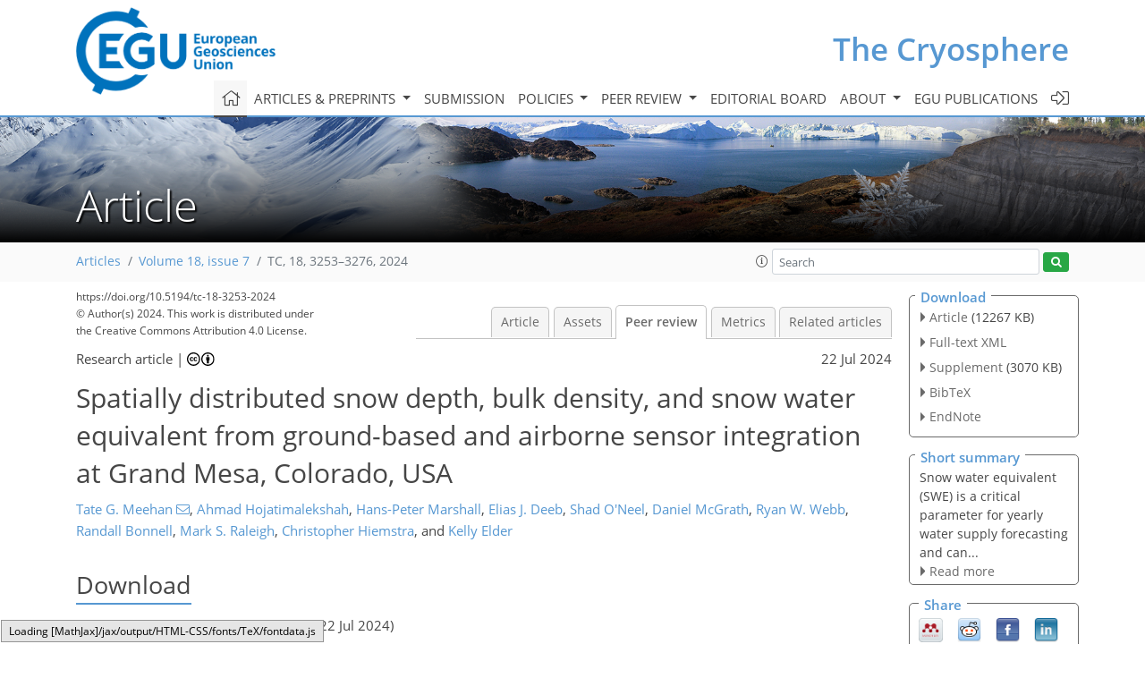

--- FILE ---
content_type: text/html
request_url: https://tc.copernicus.org/preprints/tc-2023-141/
body_size: 240
content:
<!DOCTYPE html>
<html>
<head>
        <base href="/">

    <meta http-equiv=refresh content="0; url=https://tc.copernicus.org/articles/18/3253/2024/tc-18-3253-2024-discussion.html">
    <head>
<body>
<center><a href="https://tc.copernicus.org/articles/18/3253/2024/tc-18-3253-2024-discussion.html">click here if your browser does not automatically redirect you</a></center>
</body>
</html>

--- FILE ---
content_type: text/html
request_url: https://tc.copernicus.org/articles/18/3253/2024/tc-18-3253-2024-discussion.html
body_size: 43196
content:
<!DOCTYPE html PUBLIC "-//W3C//DTD XHTML 1.0 Transitional//EN" "http://www.w3.org/TR/xhtml1/DTD/xhtml1-transitional.dtd">
<!--[if lt IE 7]>      <html xmlns="https://www.w3.org/1999/xhtml" xml:lang="en" lang="en" class="no-js lt-ie9 lt-ie8 lt-ie7 co-ui"> <![endif]-->
											<!--[if IE 7]>         <html  xmlns="https://www.w3.org/1999/xhtml" xml:lang="en" lang="en" class="no-js lt-ie9 lt-ie8 co-ui"> <![endif]-->
											<!--[if IE 8]>         <html xmlns="https://www.w3.org/1999/xhtml" xml:lang="en" lang="en" class="no-js lt-ie9 co-ui"> <![endif]-->
											<!--[if gt IE 8]><!--> <html xmlns="https://www.w3.org/1999/xhtml" xml:lang="en" lang="en" class="no-js co-ui"> <!--<![endif]--> 
											<!-- remove class no-js if js is available --><head>
                                                <!-- BEGIN_HEAD -->
                                                <meta http-equiv="Content-Type" content="text/html; charset=utf-8" />
                                                <meta charset="utf-8" />
                                                <meta name="viewport" content="width=device-width, initial-scale=1" />
                                                
                                                <meta name="theme-color" content="#000000" />
                                                <meta name="application-name" content="1" />
                                                <meta name="msapplication-TileColor" content="#FFFFFF" />
                                            <link rel="preconnect" crossorigin="" href="https://contentmanager.copernicus.org/" /><link rel="icon" size="16x16" href="https://www.the-cryosphere.net/favicon_copernicus_16x16_.ico" type="image/x-icon" /><link rel="icon" size="24x24" href="https://www.the-cryosphere.net/favicon_copernicus_24x24_.ico" type="image/x-icon" /><link rel="icon" size="32x32" href="https://www.the-cryosphere.net/favicon_copernicus_32x32_.ico" type="image/x-icon" /><link rel="icon" size="48x48" href="https://www.the-cryosphere.net/favicon_copernicus_48x48_.ico" type="image/x-icon" /><link rel="icon" size="64x64" href="https://www.the-cryosphere.net/favicon_copernicus_64x64_.ico" type="image/x-icon" /><link rel="icon" size="228x228" href="https://www.the-cryosphere.net/favicon_copernicus_228x228_.png" type="image/png-icon" /><link rel="icon" size="195x195" href="https://www.the-cryosphere.net/favicon_copernicus_195x195_.png" type="image/png-icon" /><link rel="icon" size="196x196" href="https://www.the-cryosphere.net/favicon_copernicus_196x196_.png" type="image/png-icon" /><link rel="icon" size="128x128" href="https://www.the-cryosphere.net/favicon_copernicus_128x128_.png" type="image/png-icon" /><link rel="icon" size="96x96" href="https://www.the-cryosphere.net/favicon_copernicus_96x96_.png" type="image/png-icon" /><link rel="apple-touch-icon-precomposed" size="180x180" href="https://www.the-cryosphere.net/favicon_copernicus_180x180_.png" type="image/png-icon" /><link rel="apple-touch-icon-precomposed" size="120x120" href="https://www.the-cryosphere.net/favicon_copernicus_120x120_.png" type="image/png-icon" /><link rel="apple-touch-icon-precomposed" size="152x152" href="https://www.the-cryosphere.net/favicon_copernicus_152x152_.png" type="image/png-icon" /><link rel="apple-touch-icon-precomposed" size="76x76" href="https://www.the-cryosphere.net/favicon_copernicus_76x76_.png" type="image/png-icon" /><link rel="apple-touch-icon-precomposed" size="57x57" href="https://www.the-cryosphere.net/favicon_copernicus_57x57_.ico" type="image/png-icon" /><link rel="apple-touch-icon-precomposed" size="144x144" href="https://www.the-cryosphere.net/favicon_copernicus_144x144_.png" type="image/png-icon" /><script type="text/javascript" src="https://cdn.copernicus.org/libraries/mustache/2.3.0/mustache.min.js"></script><script type="text/javascript" src="https://cdn.copernicus.org/libraries/jquery/1.11.1/jquery.min.js"></script><script type="text/javascript" src="https://cdn.copernicus.org/js/copernicus.min.js"></script><script type="text/javascript" src="https://cdn.copernicus.org/apps/htmlgenerator/js/htmlgenerator-v2.js"></script><script type="text/javascript" src="https://cdn.copernicus.org/libraries/photoswipe/4.1/photoswipe.min.js"></script><script type="text/javascript" src="https://cdn.copernicus.org/libraries/photoswipe/4.1/photoswipe-ui-default.min.js"></script><link rel="stylesheet" type="text/css" media="all" href="https://cdn.copernicus.org/libraries/dszparallexer/dzsparallaxer.css" /><script type="text/javascript" src="https://cdn.copernicus.org/libraries/dszparallexer/dzsparallaxer.js"></script><link rel="stylesheet" type="text/css" media="all" id="hasBootstrap" href="https://cdn.copernicus.org/libraries/bootstrap/current/css/bootstrap.min.css" /><link rel="stylesheet" type="text/css" media="all" href="https://cdn.copernicus.org/libraries/bootstrap/current/css/bootstrap-media.min.css" /><link rel="stylesheet" type="text/css" media="all" href="https://cdn.copernicus.org/libraries/bootstrap/current/css/bootstrap-grid.min.css" /><link rel="stylesheet" type="text/css" media="all" href="https://cdn.copernicus.org/libraries/bootstrap/current/css/bootstrap-reboot.min.css" /><script type="text/javascript" src="https://cdn.copernicus.org/libraries/bootstrap/current/js/popper.js"></script><script type="text/javascript" src="https://cdn.copernicus.org/libraries/bootstrap/current/js/bootstrap.min.js"></script><link rel="preconnect" crossorigin="" href="https://cdn.copernicus.org/" /><link rel="stylesheet" type="text/css" media="all" href="https://cdn.copernicus.org/libraries/unsemantic/unsemantic.min.css" /><link rel="stylesheet" type="text/css" media="all" href="https://cdn.copernicus.org/libraries/photoswipe/4.1/photoswipe.css" /><link rel="stylesheet" type="text/css" media="all" href="https://cdn.copernicus.org/libraries/photoswipe/4.1/dark-icon-skin/dark-icon-skin.css" /><link rel="stylesheet" type="text/css" media="all" href="https://cdn.copernicus.org/css/copernicus-min.css" /><link rel="stylesheet" type="text/css" media="all" href="https://cdn.copernicus.org/css/fontawesome.css" /><link rel="stylesheet" type="text/css" media="all" href="https://cdn.copernicus.org/fonts/FontAwesome/5.11.2_and_4.7.0/css/all.font.css" /><link rel="stylesheet" type="text/css" media="projection, handheld, screen, tty, tv, print" href="https://www.the-cryosphere.net/co_cms_font_open_sans_v_15.css" /><link rel="stylesheet" type="text/css" media="projection, handheld, screen, tty, tv, print" href="https://www.the-cryosphere.net/template_one_column_base_2023_202301261343_1676458272.css" /><link rel="stylesheet" type="text/css" media="print" href="https://www.the-cryosphere.net/template_one_column_base_print_2023_1674737524.css" /><script src="https://www.the-cryosphere.net/co_common.js" type="text/javascript">
</script><script src="https://www.the-cryosphere.net/co_auth_check.js" type="text/javascript">
</script><script src="https://www.the-cryosphere.net/onload_javascript_actions.js" type="text/javascript">
</script><script src="https://www.the-cryosphere.net/template-one-column_2023_1674737530.js" type="text/javascript">
</script><!-- END_HEAD --><meta name="global_projectID" content="25" /><meta name="global_pageID" content="163" /><meta name="global_pageIdentifier" content="home" /><meta name="global_moBaseURL" content="https://meetingorganizer.copernicus.org/" /><meta name="global_projectShortcut" content="TC" /><meta name="global_projectDomain" content="https://www.the-cryosphere.net/" />
<title>TC - Peer review - Spatially distributed snow depth, bulk density, and snow water equivalent from ground-based and airborne sensor integration at Grand Mesa, Colorado, USA</title>
<meta name="data-non-mobile-optimized-message" content="" /><script id="networker">
    window.isSafari = /^((?!chrome|android).)*safari/i.test(navigator.userAgent);

    /**
     *
     */
    function createToastsFunctionality() {
        const toastsWrapper = $('<div>')
                .attr('aria-live', 'polite')
                .attr('aria-atomic', 'true')
                .addClass('toasts-notifications-wrapper');
        $('body').append(toastsWrapper);
    }

    function isOS() {
        return [
                    'iPad Simulator',
                    'iPhone Simulator',
                    'iPod Simulator',
                    'iPad',
                    'iPhone',
                    'iPod'
                ].includes(navigator.platform)
                || (navigator.userAgent.includes("Mac") && "ontouchend" in document)
    }

    /**
     *
     * @param notificationContent
     */
    function addToast(notificationContent) {
        const toast = $('<div>').addClass('toast').attr('role', 'alert').attr('aria-live', 'assertive')
                .attr('aria-atomic', 'true').attr('data-autohide', 'false');
        const toastHeader = $('<div>').addClass('toast-header');
        const toastHeaderTitle = $('<strong>').addClass('mr-auto').html(notificationContent.title);
        const toastHeaderCloseButton = $('<button>').addClass('ml-2').addClass('mb-1').addClass('close').attr('type', 'button')
                .attr('data-dismiss', 'toast');
        const toastHeaderCloseIcon = $('<span>').attr('aria-hidden', 'true').html('&times;');

        let url = '';
        if (notificationContent.hasOwnProperty('url')) {
            url = notificationContent.url;
        } else {
            url = 'https://networker.copernicus.org/my-network';
        }
        const toastBody = $('<div>').addClass('toast-body').html('<a target="_blank" href="' + url + '">' + notificationContent.text + '</a>');
        $(toastHeaderCloseButton).append(toastHeaderCloseIcon);
        $(toastHeader).append(toastHeaderTitle);
        $(toastHeader).append(toastHeaderCloseButton);
        $(toast).append(toastHeader);
        $(toast).append(toastBody);

        $('.toasts-notifications-wrapper').append(toast);

        $('.toast').toast('show');
    }

    function coNetworker_sendUsersLocation(location, userHash, publicLabel, projectID, application) {

        if (templateHasBootstrap()) {
            createToastsFunctionality();
        }

        userHash = userHash || 'null';
        location = location || 'c_content_manager::getProjectTemplateMobileOpt';
        publicLabel = publicLabel || '';

        if (publicLabel === ''){
            publicLabel = location;
        }

        if (userHash !== null && userHash.length > 5) {
            try {
                if(typeof window.ws === 'undefined' || window.ws === null || !window.ws) {
                    window.ws = new WebSocket('wss://websockets.copernicus.org:8080');
                } else {
                    window.ws.close(1000);
                    window.ws = new WebSocket('wss://websockets.copernicus.org:8080');
                }
                const data = {
                    'type': 'status',
                    'action': 'start',
                    'data': {
                        'userIdentifier': userHash,
                        'projectID': projectID,
                        'coApp': application,
                        'location': location,
                        'publicLabel': publicLabel
                    }
                };
                if (window.ws === 1) {
                    window.ws.send(JSON.stringify(data));
                } else {
                    window.ws.onopen = function (msg) {
                        window.ws.send(JSON.stringify(data));
                        dispatchEvent(new CustomEvent('loadCommonNetworker'));
                    };

                    window.ws.onmessage = function (event) {
                        try {
                            const data = JSON.parse(event.data);

                            switch (data.type) {
                                case 'notification':
                                    const pushNotificationData = data.data;
                                    if (pushNotificationData.hasOwnProperty('user') && pushNotificationData.user.length > 5 && pushNotificationData.user === userHash) {
                                        window.showPushNotification(pushNotificationData);
                                    }
                                    break;
                            }
                        } catch (e) {
                            console.log(e);
                        }
                    }
                }
            } catch (e) {
                console.error(e);
            }

        }
    }

    window.showPushNotification = function (notificationContent) {
        showMessage(notificationContent);

        function showMessage(notificationContent){
            if (templateHasBootstrap()) {
                showBootstrapModal(notificationContent);
            }
        }

        function showBootstrapModal(notificationContent) {
            const randomId = getRandomInt(100,999);
            let modal = $('<div>').addClass('modal').attr('id', 'modal-notification' + randomId);
            let modalDialog = $('<div>').addClass('modal-dialog');
            let modalContent = $('<div>').addClass('modal-content');
            let modalBody = $('<div>').addClass('modal-body');
            let message = $('<div>').addClass('modal-push-message').html('<h3 class="mb-3">' + notificationContent.title + '</h3><p>' + notificationContent.text + '</p>');
            let buttonsWrapper = $('<div>').addClass('row');
            let buttonsWrapperCol = $('<div>').addClass('col-12').addClass('text-right');
            let buttonCancel = $('<button>').addClass('btn').addClass('btn-danger').addClass('mr-2').html('Cancel')
            let buttonSuccess = $('<button>').addClass('btn').addClass('btn-success').html('OK')

            $(buttonsWrapper).append(buttonsWrapperCol);
            $(buttonsWrapperCol).append(buttonCancel);
            $(buttonsWrapperCol).append(buttonSuccess);
            $(modalBody).append(message).append(buttonsWrapper);
            $(modalContent).append(modalBody);
            $(modalDialog).append(modalContent);
            $(modal).append(modalDialog);

            $(buttonCancel).on('click', (event) => {
                event.preventDefault();
                event.stopPropagation();
                event.stopImmediatePropagation();
                $(modal).modal('hide');
            });

            $(buttonSuccess).on('click', (event) => {
                event.preventDefault();
                event.stopPropagation();
                event.stopImmediatePropagation();
                $(modal).modal('hide');
                handleOnclickNotification(notificationContent);
            });
            $(modal).modal('show');

            setTimeout(() => {
                dispatchEvent(new CustomEvent('modalLoaded', {'detail': 'modal-notification' + randomId}));
            }, 1000);
        }

        window.addEventListener('modalLoaded', function (event) {
            setTimeout(() => {
                $('#' + event.detail).modal('hide');
            }, 9000);
        });

        function handleOnclickNotification(notificationContent) {
            if (notificationContent.hasOwnProperty('withConnect') && notificationContent.withConnect.length > 0) {
                acceptContactRequest(notificationContent);
            }

            if (notificationContent.hasOwnProperty('url')) {
                if (window.isSafari && isOS()) {
                    window.location.href = notificationContent.url;
                } else {
                    window.open(notificationContent.url, '_blank').focus();
                }
            } else {
                if (window.isSafari && isOS()) {
                    window.open('https://networker.copernicus.org/my-network', '_blank');
                } else {
                    window.open('https://networker.copernicus.org/my-network', '_blank').focus();
                }
            }
        }

        /**
         *
         * @param notificationContent
         */
        function acceptContactRequest(notificationContent) {
            const formData = new FormData();
            formData.append('r', notificationContent.userFrom);
            formData.append('a', 'a');

            $.ajax({
                url: 'https://networker.copernicus.org/handle-request-job',
                type: 'POST',
                data: formData,
                processData: false,
                contentType: false,
                xhrFields: {
                    withCredentials: true
                },
                beforeSend: function () {
                    $('.splash').fadeIn();
                    $('.lightbox').fadeIn();
                }
            })
                    .done(function (dataResponse) {
                        const data = JSON.parse(dataResponse);
                        let text = 'Please consider joining the text chat now.';
                        window.sendPushNotification({
                            title: window.userDataCommonNetworker.name + ' aims to chat with you.',
                            text: text,
                            user: data.message.userIdentifier,
                            url: notificationContent.url
                        });
                        $('.splash').fadeOut();
                        $('.lightbox').fadeOut();
                    })
                    .fail(function (error) {
                        $('.splash').fadeOut();
                        $('.lightbox').fadeOut();
                    });
        }
    }


    function templateHasBootstrap() {
        const bootstrap = document.getElementById('hasBootstrap');
        return bootstrap !== null && typeof bootstrap !== 'undefined';
    }

        coNetworker_sendUsersLocation();
    dispatchEvent(new CustomEvent('loadCommonNetworker'));

    function getRandomInt(min, max) {
        min = Math.ceil(min);
        max = Math.floor(max);
        return Math.floor(Math.random() * (max - min + 1)) + min;
    }
</script>

		<link rel="stylesheet" type="text/css" href="https://cdn.copernicus.org/libraries/photoswipe/4.1/dark-icon-skin/dark-icon-skin.css">
    <base href="/">

<link rel="stylesheet" type="text/css" href="https://cdn.copernicus.org/libraries/unsemantic/unsemantic.min.css">
<link rel="stylesheet" type="text/css" href="https://cdn.copernicus.org/libraries/jquery/1.11.1/ui/jquery-ui.min.css">
<link rel="stylesheet" type="text/css" href="https://cdn.copernicus.org/libraries/jquery/1.11.1/ui/jquery-ui-slider-pips.css">
<link rel="stylesheet" type="text/css" href="https://cdn.copernicus.org/libraries/photoswipe/4.1/photoswipe.css">
<link rel="stylesheet" type="text/css" href="https://cdn.copernicus.org/apps/htmlgenerator/css/htmlgenerator.css?v=1">
<meta name="citation_fulltext_world_readable" content="">
<meta name="citation_publisher" content="Copernicus GmbH"/>
<meta name="citation_title" content="Spatially distributed snow depth, bulk density, and snow water equivalent from ground-based and airborne sensor integration at Grand Mesa, Colorado, USA"/>
<meta name="citation_abstract" content="&lt;p&gt;&lt;strong class=&quot;journal-contentHeaderColor&quot;&gt;Abstract.&lt;/strong&gt; Estimating snow mass in the mountains remains a major challenge for remote-sensing methods. Airborne lidar can retrieve snow depth, and some promising results have recently been obtained from spaceborne platforms, yet density estimates are required to convert snow depth to snow water equivalent (SWE). However, the retrieval of snow bulk density remains unsolved, and limited data are available to evaluate model estimates of density in mountainous terrain. Toward the goal of landscape-scale retrievals of snow density, we estimated bulk density and length-scale variability by combining ground-penetrating radar (GPR) two-way travel-time observations and airborne-lidar snow depths collected during the mid-winter NASA SnowEx 2020 campaign at Grand Mesa, Colorado, USA. Key advancements of our approach include an automated layer-picking method that leverages the GPR reflection coherence and the distributed lidar–GPR-retrieved bulk density with machine learning. The root-mean-square error between the distributed estimates and in situ observations is 11 &lt;span class=&quot;inline-formula&quot;&gt;cm&lt;/span&gt; for depth, 27 &lt;span class=&quot;inline-formula&quot;&gt;kg m&lt;sup&gt;−3&lt;/sup&gt;&lt;/span&gt; for density, and 46 &lt;span class=&quot;inline-formula&quot;&gt;mm&lt;/span&gt; for SWE. The median relative uncertainty in distributed SWE is 13 %. Interactions between wind, terrain, and vegetation display corroborated controls on bulk density that show model and observation agreement. Knowledge of the spatial patterns and predictors of density is critical for the accurate assessment of SWE and essential snow research applications. The spatially continuous snow density and SWE estimated over approximately 16 &lt;span class=&quot;inline-formula&quot;&gt;km&lt;sup&gt;2&lt;/sup&gt;&lt;/span&gt; may serve as necessary calibration and validation for stepping prospective remote-sensing techniques toward broad-scale SWE retrieval.&lt;/p&gt;"/>
    <meta name="citation_publication_date" content="2024/07/22"/>
    <meta name="citation_online_date" content="2024/07/22"/>
<meta name="citation_journal_title" content="The Cryosphere"/>
    <meta name="citation_volume" content="18"/>
    <meta name="citation_issue" content="7"/>
    <meta name="citation_issn" content="1994-0416"/>
<meta name="citation_doi" content="https://doi.org/10.5194/tc-18-3253-2024"/>
<meta name="citation_firstpage" content="3253"/>
<meta name="citation_lastpage" content="3276"/>
    <meta name="citation_author" content="Meehan, Tate G."/>
        <meta name="citation_author_institution" content="Cold Regions Research and Engineering Laboratory, US Army Corps of Engineers, Hanover, NH, USA"/>
        <meta name="citation_author_institution" content="Department of Geosciences, Boise State University, Boise, ID, USA"/>
        <meta name="citation_author_email" content="tate.g.meehan@erdc.dren.mil">
    <meta name="citation_author" content="Hojatimalekshah, Ahmad"/>
        <meta name="citation_author_institution" content="Department of Geosciences, Boise State University, Boise, ID, USA"/>
        <meta name="citation_author_orcid" content="0000-0003-2695-469X">
    <meta name="citation_author" content="Marshall, Hans-Peter"/>
        <meta name="citation_author_institution" content="Department of Geosciences, Boise State University, Boise, ID, USA"/>
    <meta name="citation_author" content="Deeb, Elias J."/>
        <meta name="citation_author_institution" content="Cold Regions Research and Engineering Laboratory, US Army Corps of Engineers, Hanover, NH, USA"/>
    <meta name="citation_author" content="O'Neel, Shad"/>
        <meta name="citation_author_institution" content="Cold Regions Research and Engineering Laboratory, US Army Corps of Engineers, Hanover, NH, USA"/>
        <meta name="citation_author_institution" content="Department of Geosciences, Boise State University, Boise, ID, USA"/>
        <meta name="citation_author_orcid" content="0000-0002-9185-0144">
    <meta name="citation_author" content="McGrath, Daniel"/>
        <meta name="citation_author_institution" content="Department of Geosciences, Colorado State University, Fort Collins, CO, USA"/>
        <meta name="citation_author_orcid" content="0000-0002-9462-6842">
    <meta name="citation_author" content="Webb, Ryan W."/>
        <meta name="citation_author_institution" content="Department of Civil and Architectural Engineering &amp; Construction Management, University of Wyoming, Laramie, WY, USA"/>
        <meta name="citation_author_orcid" content="0000-0002-1565-909X">
    <meta name="citation_author" content="Bonnell, Randall"/>
        <meta name="citation_author_institution" content="Department of Geosciences, Colorado State University, Fort Collins, CO, USA"/>
        <meta name="citation_author_orcid" content="0000-0002-8812-351X">
    <meta name="citation_author" content="Raleigh, Mark S."/>
        <meta name="citation_author_institution" content="College of Earth, Ocean, and Atmospheric Sciences, Oregon State University, Corvallis, OR, USA"/>
        <meta name="citation_author_orcid" content="0000-0002-1303-3472">
    <meta name="citation_author" content="Hiemstra, Christopher"/>
        <meta name="citation_author_institution" content="Geospatial Management Office, USDA Forest Service, Salt Lake City, UT, USA"/>
    <meta name="citation_author" content="Elder, Kelly"/>
        <meta name="citation_author_institution" content="Rocky Mountain Research Station, USDA Forest Service, Fort Collins, CO, USA"/>

    <meta name="citation_reference" content="Andrews, D. F.: A robust method for multiple linear regression, Technometrics, 16, 523–531, https://doi.org/10.1080/00401706.1974.10489233, 1974. ">
    <meta name="citation_reference" content="Bentley, J. L.: Multidimensional Binary Search Trees Used for Associative Searching, Commun. ACM, 18, 509–517, https://doi.org/10.1145/361002.361007, 1975. ">
    <meta name="citation_reference" content="Besso, H., Shean, D., and Lundquist, J. D.: Mountain snow depth retrievals from customized processing of ICESat-2 satellite laser altimetry, Remote Sens. Environ., 300, 113 843, https://doi.org/10.1016/j.rse.2023.113843, 2024. ">
    <meta name="citation_reference" content="Bonnell, R., McGrath, D., Hedrick, A. R., Trujillo, E., Meehan, T. G., Williams, K., Marshall, H. P., Sexstone, G., Fulton, J., Ronayne, M. J., Fassnacht, S. R., Webb, R. W., and Hale, K. E.: Snowpack relative permittivity and density derived from near-coincident lidar and ground-penetrating radar, Hydrol. Process., 37, e14996, https://doi.org/10.1002/hyp.14996, 2023. ">
    <meta name="citation_reference" content="Bonner, H. M., Raleigh, M. S., and Small, E. E.: Isolating forest process effects on modelled snowpack density and snow water equivalent, Hydrol. Process., 36, e14475, https://doi.org/10.1002/hyp.14475, 2022. ">
    <meta name="citation_reference" content="Booth, A. D., Clark, R., and Murray, T.: Semblance response to a ground-penetrating radar wavelet and resulting errors in velocity analysis, Near Surf. Geophys., 8, 235–246. https://doi.org/10.3997/1873-0604.2010008, 2010. ">
    <meta name="citation_reference" content="Boyd, D. R., Alam, A. M., Kurum, M., Gurbuz, A. C., and Osmanoglu, B.: Preliminary Snow Water Equivalent Retrieval of SnowEX20 Swesarr Data, in: Proceedings of the 42nd IEEE International Symposium on Geoscience and Remote Sensing IGARSS, 17–22 July 2022, Kuala Lumpur, Malaysia, vol. 2022-July, ISBN 9781665427920, https://doi.org/10.1109/IGARSS46834.2022.9883412, pp. 3927–3930, 2022. ">
    <meta name="citation_reference" content="Breiman, L.: Random Forests, Mach. Learn., 45, 5–32, https://doi.org/10.1023/A:1010933404324, 2001. ">
    <meta name="citation_reference" content="Broxton, P. D., Leeuwen, W. J. D., and Biederman, J. A.: Improving Snow Water Equivalent Maps With Machine Learning of Snow Survey and Lidar Measurements, Water Resour. Res., 55, 3739–3757, https://doi.org/10.1029/2018WR024146, 2019. ">
    <meta name="citation_reference" content="Cressie, N.: Fitting variogram models by weighted least squares, J. Int. Ass. Math. Geol., 17, 563–586, https://doi.org/10.1007/BF01032109, 1985. ">
    <meta name="citation_reference" content="Deems, J. S., Fassnacht, S. R., and Elder, K. J.: Fractal Distribution of Snow Depth from Lidar Data, J. Hydrometeorol., 7, 285–297, https://doi.org/10.1175/JHM487.1, 2006. ">
    <meta name="citation_reference" content="Deems, J. S., Painter, T. H., and Finnegan, D. C.: Lidar measurement of snow depth: A review, J. Glaciol., 59, 467–479, https://doi.org/10.3189/2013JoG12J154, 2013. ">
    <meta name="citation_reference" content="Deschamps-Berger, C., Gascoin, S., Shean, D., Besso, H., Guiot, A., and López-Moreno, J. I.: Evaluation of snow depth retrievals from ICESat-2 using airborne laser-scanning data, The Cryosphere, 17, 2779–2792, https://doi.org/10.5194/tc-17-2779-2023, 2023. ">
    <meta name="citation_reference" content="Dewitz, J.: National Land Cover Database (NLCD) 2016 Products (ver. 3.0, November 2023), U.S. Geological Survey [data set], https://doi.org/10.5066/P96HHBIE, 2019. ">
    <meta name="citation_reference" content="Efron, B. and Tibshirani, R.: Bootstrap Methods for Standard Errors, Confidence Intervals, and Other Measures of Statistical Accuracy, Stat. Sci., 1, 77–77, https://doi.org/10.1214/ss/1177013817, 1986. ">
    <meta name="citation_reference" content="Elder, K., Dozier, J., and Michaelsen, J.: Snow accumulation and distribution in an Alpine Watershed, Water Resour. Res., 27, 1541–1552, https://doi.org/10.1029/91WR00506, 1991. ">
    <meta name="citation_reference" content="Elder, K., Rosenthal, W., and Davis, R. E.: Estimating the spatial distribution of snow water equivalence in a montane watershed, Hydrol. Process., 12, 1793–1808, https://doi.org/10.1002/(SICI)1099-1085(199808/09)12:10/11&amp;lt;1793::AID-HYP695&amp;gt;3.0.CO;2-K, 1998. ">
    <meta name="citation_reference" content="Essery, R., Morin, S., Lejeune, Y., and Ménard, C. B.: A comparison of 1701 snow models using observations from an alpine site, Adv. Water Resour., 55, 131–148, https://doi.org/10.1016/j.advwatres.2012.07.013, 2013. ">
    <meta name="citation_reference" content="Fassnacht, S. R., Heun, C. M., López-Moreno, J., and Latron, J.: Snow Density Variability in the Rio Esera Valley, Pyrenees Mountains, 2. Study Site, Cuadernos de Ivestigación Geográfica, 36, 59–72, 2010. ">
    <meta name="citation_reference" content="Goh, A.: Back-propagation neural networks for modeling complex systems, Artif. Intell. Eng., 9, 143–151, https://doi.org/10.1016/0954-1810(94)00011-S, 1995. ">
    <meta name="citation_reference" content="Griessinger, N., Mohr, F., and Jonas, T.: Measuring snow ablation rates in alpine terrain with a mobile multioffset ground-penetrating radar system, Hydrol. Process., 32, 3272–3282, https://doi.org/10.1002/hyp.13259, 2018. ">
    <meta name="citation_reference" content="Hapfelmeier, A., Hothorn, T., Ulm, K., and Strobl, C.: A new variable importance measure for random forests with missing data, Stat. Comput., 24, 21–34, https://doi.org/10.1007/s11222-012-9349-1, 2014. ">
    <meta name="citation_reference" content="Hedrick, A. R., Marks, D., Havens, S., Robertson, M., Johnson, M., Sandusky, M., Marshall, H., Kormos, P. R., Bormann, K. J., and Painter, T. H.: Direct Insertion of NASA Airborne Snow Observatory-Derived Snow Depth Time Series Into the iSnobal Energy Balance Snow Model, Water Resour. Res., 54, 8045–8063, https://doi.org/10.1029/2018WR023190, 2018. ">
    <meta name="citation_reference" content="Hiemstra, C., Marshall, H., Vuyovich, C., Elder, K., Mason, M., and Durand, M.: SnowEx20 Community Snow Depth Probe Measurements, Version 1, NASA National Snow and Ice Data Center Distributed Active Archive Center [data set], https://doi.org/10.5067/9IA978JIACAR, 2020. ">
    <meta name="citation_reference" content="Hiemstra, C. A., Vuyovich, C. M., and Marshall, H.-P.: SnowEx20 Grand Mesa Reference GIS Data Sets, Version 1, NASA National Snow and Ice Data Center Distributed Active Archive Center [data set], https://doi.org/10.5067/YDZXY4Q79VIJ, 2021. ">
    <meta name="citation_reference" content="Hill, D. F., Burakowski, E. A., Crumley, R. L., Keon, J., Hu, J. M., Arendt, A. A., Wikstrom Jones, K., and Wolken, G. J.: Converting snow depth to snow water equivalent using climatological variables, The Cryosphere, 13, 1767–1784, https://doi.org/10.5194/tc-13-1767-2019, 2019. ">
    <meta name="citation_reference" content="Hojatimalekshah, A., Uhlmann, Z., Glenn, N. F., Hiemstra, C. A., Tennant, C. J., Graham, J. D., Spaete, L., Gelvin, A., Marshall, H.-P., McNamara, J. P., and Enterkine, J.: Tree canopy and snow depth relationships at fine scales with terrestrial laser scanning, The Cryosphere, 15, 2187–2209, https://doi.org/10.5194/tc-15-2187-2021, 2021. ">
    <meta name="citation_reference" content="Houser, P., Rudisill, W., Johnston, J., Elder, K., Marshall, H., Vuyovich, C. M., Kim, E. J., and Mason, M.: SnowEx Meteorological Station Measurements from Grand Mesa, CO, Version 1, Boulder, Colorado USA, NASA National Snow and Ice Data Center Distributed Active Archive Center [data set], https://doi.org/10.5067/497NQVJ0CBEX, 2022. ">
    <meta name="citation_reference" content="Hu, X., Hao, X., Wang, J., Huang, G., Li, H., and Yang, Q.: Can the Depth of Seasonal Snow be Estimated From ICESat-2 Products: A Case Investigation in Altay, Northwest China, IEEE Geosci Remote S., 19, 1–5, https://doi.org/10.1109/LGRS.2021.3078805, 2021. ">
    <meta name="citation_reference" content="Isaaks, E. H. and Srivastava, R. M.: Applied Geostatistics, Oxford University Press, New York, NY, ISBN 9780195050134, 1989. ">
    <meta name="citation_reference" content="Jain, A., Mao, J., and Mohiuddin, K.: Artificial neural networks: a tutorial, Computer, 29, 31–44, https://doi.org/10.1109/2.485891, 1996. ">
    <meta name="citation_reference" content="Jonas, T., Marty, C., and Magnusson, J.: Estimating the snow water equivalent from snow depth measurements in the Swiss Alps, J. Hydrol., 378, 161–167, https://doi.org/10.1016/j.jhydrol.2009.09.021, 2009. ">
    <meta name="citation_reference" content="Kahaner, D., Moler, C., and Nash, S.: Numerical methods and software, Prentice Hall, Englewood Cliffs, ISBN 0-13-627258-4, 1989. ">
    <meta name="citation_reference" content="Kim, J. H., Cho, S. J., and Yi, M. J.: Removal of ringing noise in GPR data by signal processing, Geosci. J., 11, 75–81, https://doi.org/10.1007/BF02910382, 2007. ">
    <meta name="citation_reference" content="Kuwahara, M., Hachimura, K., Eiho, S., and Kinoshita, M.: Processing of RI-Angiocardiographic Images, Springer US, Boston, MA, https://doi.org/10.1007/978-1-4684-0769-3_13, 187–202, 1976. ">
    <meta name="citation_reference" content="Lague, D., Brodu, N., and Leroux, J.: Accurate 3D comparison of complex topography with terrestrial laser scanner: Application to the Rangitikei canyon (NZ), ISPRS J. Photogramm., 82, 10–26, https://doi.org/10.1016/j.isprsjprs.2013.04.009, 2013. ">
    <meta name="citation_reference" content="Lettenmaier, D. P., Alsdorf, D., Dozier, J., Huffman, G. J., Pan, M., and Wood, E. F.: Inroads of remote sensing into hydrologic science during the WRR era, Water Resour. Res., 51, 7309–7342, https://doi.org/10.1002/2015WR017616, 2015. ">
    <meta name="citation_reference" content="Li, L. and Pomeroy, J. W.: Estimates of Threshold Wind Speeds for Snow Transport Using Meteorological Data, J. Appl. Meteorol., 36, 205–213, https://doi.org/10.1175/1520-0450(1997)036&amp;lt;0205:EOTWSF&amp;gt;2.0.CO;2, 1997. ">
    <meta name="citation_reference" content="Lievens, H., Demuzere, M., Marshall, H.-P., Reichle, R. H., Brucker, L., Brangers, I., de Rosnay, P., Dumont, M., Girotto, M., Immerzeel, W. W., Jonas, T., Kim, E. J., Koch, I., Marty, C., Saloranta, T., Schöber, J., and Lannoy, G. J. M. D.: Snow depth variability in the Northern Hemisphere mountains observed from space, Nat. Commun., 10, 4629, https://doi.org/10.1038/s41467-019-12566-y, 2019. ">
    <meta name="citation_reference" content="Lievens, H., Brangers, I., Marshall, H.-P., Jonas, T., Olefs, M., and De Lannoy, G.: Sentinel-1 snow depth retrieval at sub-kilometer resolution over the European Alps, The Cryosphere, 16, 159–177, https://doi.org/10.5194/tc-16-159-2022, 2022. ">
    <meta name="citation_reference" content="López-Moreno, J. I., Fassnacht, S. R., Heath, J. T., Musselman, K. N., Revuelto, J., Latron, J., Morán-Tejeda, E., and Jonas, T.: Small scale spatial variability of snow density and depth over complex alpine terrain: Implications for estimating snow water equivalent, Adv. Water Resour., 55, 40–52, https://doi.org/10.1016/j.advwatres.2012.08.010, 2013. ">
    <meta name="citation_reference" content="Lukas, V. and Baez, V.: 3D Elevation Program—Federal best practices, U. S. Geological Survey Fact Sheet 2020–3062, U.S. Geological Survey, https://doi.org/10.3133/fs20203062, 2021. ">
    <meta name="citation_reference" content="Lv, Z. and Pomeroy, J. W.: Assimilating snow observations to snow interception process simulations, Hydrol. Process., 34, 2229–2246, https://doi.org/10.1002/hyp.13720, 2020. ">
    <meta name="citation_reference" content="Marks, D., Dozier, J., and Davis, R. E.: Climate and energy exchange at the snow surface in the Alpine Region of the Sierra Nevada: 1. Meteorological measurements and monitoring, Water Resour. Res., 28, 3029–3042, https://doi.org/10.1029/92WR01482, 1992. ">
    <meta name="citation_reference" content="Marshall, H., Vuyovich, C., Hiemstra, C., Brucker, L., Elder, K., Deems, J., Newlin, J., Bales, R., Nolin, A., and Trujillo, E.: NASA SnowEx 2020 Experiment Plan, NASA, https://snow.nasa.gov/campaigns/snowex/experimental-plan-2020 (last access: 7 June 2024), pp. 1–100, 2019. ">
    <meta name="citation_reference" content="Marshall, H. P., Koh, G., Sturm, M., Johnson, J. B., Demuth, M., Landry, C., Deems, J. S., and Gleason, J. A.: Spatial variability of the snowpack: Experiences with measurements at a wide range of length scales with several different high precision instruments, in: Proceedings ISSW 2006, International Snow Science Workshop, Telluride CO, USA, 1–6 October 2006, http://arc.lib.montana.edu/snow-science/item/947 (last access: 7 June 2024), pp. 359–364, 2006. ">
    <meta name="citation_reference" content="Marti, R., Gascoin, S., Berthier, E., de Pinel, M., Houet, T., and Laffly, D.: Mapping snow depth in open alpine terrain from stereo satellite imagery, The Cryosphere, 10, 1361–1380, https://doi.org/10.5194/tc-10-1361-2016, 2016. ">
    <meta name="citation_reference" content="McCreight, J. L. and Small, E. E.: Modeling bulk density and snow water equivalent using daily snow depth observations, The Cryosphere, 8, 521–536, https://doi.org/10.5194/tc-8-521-2014, 2014. ">
    <meta name="citation_reference" content="McGrath, D., Webb, R., Shean, D., Bonnell, R., Marshall, H. P., Painter, T. H., Molotch, N. P., Elder, K., Hiemstra, C., and Brucker, L.: Spatially Extensive Ground-Penetrating Radar Snow Depth Observations During NASA's 2017 SnowEx Campaign: Comparison With In Situ, Airborne, and Satellite Observations, Water Resour. Res., 55, 10026–10036, https://doi.org/10.1029/2019WR024907, 2019. ">
    <meta name="citation_reference" content="McGrath, D., Bonnell, R., Zeller, L., Olsen-Mikitowicz, A., Bump, E., Webb, R., and Marshall, H.-P.: A Time Series of Snow Density and Snow Water Equivalent Observations Derived From the Integration of GPR and UAV SfM Observations, Frontiers in Remote Sensing, 3, 1–15, https://doi.org/10.3389/frsen.2022.886747, 2022. ">
    <meta name="citation_reference" content="Meehan, T. G.: SnowEx20 Grand Mesa IOP BSU 1 GHz Multi-polarization GPR, Version 1, NASA National Snow and Ice Data Center Distributed Active Archive Center [data set], https://doi.org/10.5067/Q2LFK0QSVGS2, 2021. ">
    <meta name="citation_reference" content="Meehan, T.: tatemeehan/SnowEx2020_BSU_pE_GPR: Multipolarization Radargram Processing SnowEx 2020 Grand Mesa IOP (v1.0.0), Zenodo [code], https://doi.org/10.5281/zenodo.11521496, 2024. ">
    <meta name="citation_reference" content="Meehan, T. G. and Hojatimalekshah, A.: SnowEx20 Grand Mesa IOP Lidar and GPR-Derived Snow Water Equivalent and Snow Density, Version 1, NASA National Snow and Ice Data Center Distributed Active Archive Center [data set], https://doi.org/10.5067/LANQ53RTJ2DR, 2024a. ">
    <meta name="citation_reference" content="Meehan, T. G. and Hojatimalekshah, A.: SnowEx20 Grand Mesa IOP QSI Lidar Snow Depth Data, Version 1, NASA National Snow and Ice Data Center Distributed Active Archive Center [data set], https://doi.org/10.5067/M9TPF6NWL53K, 2024b. ">
    <meta name="citation_reference" content="Meehan, T. G., Marshall, H. P., Bradford, J. H., Hawley, R. L., Overly, T. B., Lewis, G., Graeter, K., Osterberg, E., and McCarthy, F.: Reconstruction of historical surface mass balance, 1984–2017 from GreenTrACS multi-offset ground-penetrating radar, J. Glaciol., 67, 219–228, https://doi.org/10.1017/jog.2020.91, 2021. ">
    <meta name="citation_reference" content="Meløysund, V., Leira, B., Høiseth, K. V., and Lisø, K. R.: Predicting snow density using meteorological data, Meteorol. Appl., 14, 413–423, https://doi.org/10.1002/met.40, 2007. ">
    <meta name="citation_reference" content="Mote, P. W., Li, S., Lettenmaier, D. P., Xiao, M., and Engel, R.: Dramatic declines in snowpack in the western US, NPJ Clim. Atmos. Sci., 1, 2, https://doi.org/10.1038/s41612-018-0012-1, 2018. ">
    <meta name="citation_reference" content="National Academies of Sciences Engineering and Medicine: Thriving on Our Changing Planet: A Decadal Strategy for Earth Observation from Space, National Academies Press, Washington, D.C., ISBN 978-0-309-46757-5, https://doi.org/10.17226/24938, 2018. ">
    <meta name="citation_reference" content="Neidell, N. S. and Taner, M. T.: Semblance and Other Coherency Measrues for Multichannel Data, Geophysics, 36, 482–497, https://doi.org/10.1190/1.1440186, 1971. ">
    <meta name="citation_reference" content="NOAA: VDatum 4.3 Vertical Datum Transformation, National Ocean Service NOAA Department of Commerce [software], https://vdatum.noaa.gov/ (last access: 7 June 2024), 2021. ">
    <meta name="citation_reference" content="Painter, T.: ASO L4 Lidar Snow Depth 3m UTM Grid, Version 1, NASA National Snow and Ice Data Center Distributed Active Archive Center [data set], https://doi.org/10.5067/KIE9QNVG7HP0, 2018a. ">
    <meta name="citation_reference" content="Painter, T.: ASO L4 Lidar Snow Water Equivalent 50m UTM Grid, Version 1, NASA National Snow and Ice Data Center Distributed Active Archive Center [data set], https://doi.org/10.5067/M4TUH28NHL4Z, 2018b. ">
    <meta name="citation_reference" content="Painter, T. H. and Bormann, K. J.: ASO L4 Lidar Point Cloud Digital Terrain Model 3 m UTM Grid, Version 1, NASA National Snow and Ice Data Center Distributed Active Archive Center [data set], https://doi.org/10.5067/2EHMWG4IT76O, 2020. ">
    <meta name="citation_reference" content="Painter, T. H., Berisford, D. F., Boardman, J. W., Bormann, K. J., Deems, J. S., Gehrke, F., Hedrick, A., Joyce, M., Laidlaw, R., Marks,D., Mattmann, C., McGurk, B., Ramirez, P., Richardson, M., Skiles, S. M. K., Seidel, F. C., and Winstral, A.: The Airborne Snow Observatory: Fusion of scanning lidar, imaging spectrometer, and physically-based modeling for mapping snow water equivalent and snow albedo, Remote Sens. Environ., 184, 139–152, https://doi.org/10.1016/j.rse.2016.06.018, 2016. ">
    <meta name="citation_reference" content="Pierce, D. W., Barnett, T. P., Hidalgo, H. G., Das, T., Bonfils, C., Santer, B. D., Bala, G., Dettinger, M. D., Cayan, D. R., Mirin, A., Wood, A. W., and Nozawa, T.: Attribution of declining Western U. S. Snowpack to human effects, J. Climate, 21, 6425–6444, https://doi.org/10.1175/2008JCLI2405.1, 2008. ">
    <meta name="citation_reference" content="Raleigh, M. S. and Small, E. E.: Snowpack density modeling is the primary source of uncertainty when mapping basin-wide SWE with lidar, Geophys. Res. Lett., 44, 3700–3709, https://doi.org/10.1002/2016GL071999, 2017. ">
    <meta name="citation_reference" content="Rovansek, R. J., Kane, D. L., and Hinzman, L. D.: Improving estimates of snowpack water equivalent using double sampling, in: Proceedings 61st Western Snow Conference, 9–11 June 1993, Quebec City, Quebec, pp. 157–163, 1993. ">
    <meta name="citation_reference" content="Siirila-Woodburn, E. R., Rhoades, A. M., Hatchett, B. J., Huning, L. S., Szinai, J., Tague, C., Nico, P. S., Feldman, D. R., Jones, A. D., Collins, W. D., and Kaatz, L.: A low-to-no snow future and its impacts on water resources in the western United States, Nat. Rev. Earth Environ., 2, 800–819, https://doi.org/10.1038/s43017-021-00219-y, 2021. ">
    <meta name="citation_reference" content="Singh, S., Durand, M., Kim, E., Pan, J., Kang, D. H., and Barros, A. P.: A Physical-Statistical Retrieval Framework to Estimate SWE from X and Ku-Band SAR Observations, vol. 2023-July, 16–21 July 2023, Pasadena, CA, USA, IEEE, ISBN 9798350320107, https://doi.org/10.1109/IGARSS52108.2023.10281838, pp. 17–20, 2023. ">
    <meta name="citation_reference" content="Sturm, M. and Holmgren, J.: Differences in compaction behavior of three climate classes of snow, Ann. Glaciol., 26, 125 130, https://doi.org/10.3189/1998AoG26-1-125-130, 1998. ">
    <meta name="citation_reference" content="Sturm, M., Taras, B., Liston, G. E., Derksen, C., Jonas, T., and Lea, J.: Estimating snow water equivalent using snow depth data and climate classes, J. Hydrometeorol., 11, 1380–1394, https://doi.org/10.1175/2010JHM1202.1, 2010. ">
    <meta name="citation_reference" content="Štroner, M., Urban, R., Lidmila, M., Kolář, V., and Křemen, T.: Vegetation Filtering of a Steep Rugged Terrain: The Performance of Standard Algorithms and a Newly Proposed Workflow on an Example of a Railway Ledge, Remote Sens.-Basel, 13, 3050, https://doi.org/10.3390/rs13153050, 2021. ">
    <meta name="citation_reference" content="Tedesco, M., Reichle, R., Low, A., Markus, T., and Foster, J. L.: Dynamic Approaches for Snow Depth Retrieval From Spaceborne Microwave Brightness Temperature, IEEE T. Geosci. Remote, 48, 1955–1967, https://doi.org/10.1109/TGRS.2009.2036910, 2010. ">
    <meta name="citation_reference" content="Tiuri, M. E., Sihvola, A. H., Nyfors, E. G., and Hallikaiken, M. T.: The Complex Dielectric Constant of Snow at Microwave Frequencies, IEEE J. Oceanic Eng., 9, 377–382, https://doi.org/10.1109/JOE.1984.1145645, 1984. ">
    <meta name="citation_reference" content="Treichler, D. and Kääb, A.: Snow depth from ICESat laser altimetry — A test study in southern Norway, Remote Sens. Environ., 191, 389–401, https://doi.org/10.1016/j.rse.2017.01.022, 2017. ">
    <meta name="citation_reference" content="Trujillo, E., Ramírez, J. A., and Elder, K. J.: Scaling properties and spatial organization of snow depth fields in sub-alpine forest and alpine tundra, Hydrol. Process., 23, 1575–1590, https://doi.org/10.1002/hyp.7270, 2009. ">
    <meta name="citation_reference" content="Tsang, L., Durand, M., Derksen, C., Barros, A. P., Kang, D.-H., Lievens, H., Marshall, H.-P., Zhu, J., Johnson, J., King, J., Lemmetyinen, J., Sandells, M., Rutter, N., Siqueira, P., Nolin, A., Osmanoglu, B., Vuyovich, C., Kim, E., Taylor, D., Merkouriadi, I., Brucker, L., Navari, M., Dumont, M., Kelly, R., Kim, R. S., Liao, T.-H., Borah, F., and Xu, X.: Review article: Global monitoring of snow water equivalent using high-frequency radar remote sensing, The Cryosphere, 16, 3531–3573, https://doi.org/10.5194/tc-16-3531-2022, 2022. ">
    <meta name="citation_reference" content="US Census Bureau: Cartographic Boundary Files, US Census Bureau [data set], https://www.census.gov/geographies/mapping-files/time-series/geo/cartographic-boundary.html (last access: 7 June 2024), 2020. ">
    <meta name="citation_reference" content="Valence, E., Baraer, M., Rosa, E., Barbecot, F., and Monty, C.: Drone-based ground-penetrating radar (GPR) application to snow hydrology, The Cryosphere, 16, 3843–3860, https://doi.org/10.5194/tc-16-3843-2022, 2022. ">
    <meta name="citation_reference" content="Vecherin, S., Meyer, A., Quinn, B., Letcher, T., and Parker, M.: Simulation of Snow Texture for Autonomous Vehicle Numerical Modeling, National Defense Industrial Association, http://gvsets.ndia-mich.org/publication.php?documentID=928 (last access: 7 June 2024), 2022. ">
    <meta name="citation_reference" content="Vuyovich, C. M., Marshall, H., Elder, K., Hiemstra, C., Brucker, L., and McCormick, M.: SnowEx20 Grand Mesa Intensive Observation Period Snow Pit Measurements, Version 1, NASA National Snow and Ice Data Center Distributed Active Archive Center [data set], https://doi.org/10.5067/DUD2VZEVBJ7S, 2021. ">
    <meta name="citation_reference" content="Wang, Z., Bovik, A. C., Sheikh, H. R., and Simoncelli, E. P.: Image quality assessment: From error visibility to structural similarity, IEEE T. Image Process., 13, 600–612, https://doi.org/10.1109/TIP.2003.819861, 2004.  ">
    <meta name="citation_reference" content="Webb, R. W.: SnowEx20 Grand Mesa IOP UNM 800 and 1600 MHz MALA GPR, Version 1, NASA National Snow and Ice Data Center Distributed Active Archive Center [data set], https://doi.org/10.5067/WE9GI1GVMQF6, 2021. ">
    <meta name="citation_reference" content="Webb, R. W., Marziliano, A., McGrath, D., Bonnell, R., Meehan, T. G., Vuyovich, C., and Marshall, H.-P.: In Situ Determination of Dry and Wet Snow Permittivity: Improving Equations for Low Frequency Radar Applications, Remote Sens.-Basel, 13, 4617, https://doi.org/10.3390/rs13224617, 2021. ">
    <meta name="citation_reference" content="Wetlaufer, K., Hendrikx, J., and Marshall, L.: Spatial heterogeneity of snow density and its influence on snow water equivalence estimates in a large mountainous basin, Hydrology, 3, 3, https://doi.org/10.3390/hydrology3010003, 2016. ">
    <meta name="citation_reference" content="Wharton, R. P., Hazen, G. A., Rau, R. N., and Best, D. L.: Advancements In Electromagnetic Propagation Logging, in: Proceedings Society of Petroleum Engineers Rocky Mountain Regional Meeting, 14–16 May 1980, Casper, Wyoming, Society of Petroleum Engineers, https://doi.org/10.2118/9041-MS, 1980. ">
    <meta name="citation_reference" content="Winstral, A., Elder, K., and Davis, R. E.: Spatial Snow Modeling of Wind-Redistributed Snow Using Terrain-Based Parameters, J. Hydrometeorol., 3, 524–538, https://doi.org/10.1175/1525-7541(2002)003&amp;lt;0524:SSMOWR&amp;gt;2.0.CO;2, 2002. ">
    <meta name="citation_reference" content="Wong, J., Han, L., Bancroft, J. C., and Stewart, R. R.: Automatic time-picking of first arrivals on noisy microseismic data, in: Proceedings Canadian Society of Exploration Geophysics Meeting, 13–15 October 2009, Olympic Park, Calgary, Canada, pp. 1–6, 2009. ">
    <meta name="citation_reference" content="Yildiz, S., Akyurek, Z., and Binley, A.: Quantifying snow water equivalent using terrestrial ground penetrating radar and unmanned aerial vehicle photogrammetry, Hydrol. Process., 35, 1–15, https://doi.org/10.1002/hyp.14190, 2021. ">
    <meta name="citation_reference" content="Yilmaz, Ö.: Seismic Data Analysis, Society of Exploration Geophysicists, Tulsa, OK, ISBN 978-1-56080-094-1, https://doi.org/10.1190/1.9781560801580, 2001. ">
        <meta name="citation_funding_source"
              content="citation_funder=Engineer Research and Development Center;citation_funder_id=100006505;citation_grant_number=601102/Project AB2/Task 1">
        <meta name="citation_funding_source"
              content="citation_funder=Earth Sciences Division;citation_funder_id=100014573;citation_grant_number=NNX17AL61G">
        <meta name="citation_funding_source"
              content="citation_funder=Earth Sciences Division;citation_funder_id=100014573;citation_grant_number=80NSSC18K0877">
    <meta name="citation_pdf_url" content="https://tc.copernicus.org/articles/18/3253/2024/tc-18-3253-2024.pdf"/>
<meta name="citation_xml_url" content="https://tc.copernicus.org/articles/18/3253/2024/tc-18-3253-2024.xml"/>
    <meta name="fulltext_pdf" content="https://tc.copernicus.org/articles/18/3253/2024/tc-18-3253-2024.pdf"/>
<meta name="citation_language" content="English"/>
<meta name="libraryUrl" content="https://tc.copernicus.org/articles/"/>



        <meta property="og:image" content="https://tc.copernicus.org/articles/18/3253/2024/tc-18-3253-2024-avatar-web.png"/>
        <meta property="og:title" content="Spatially distributed snow depth, bulk density, and snow water equivalent from ground-based and airborne sensor integration at Grand Mesa, Colorado, USA">
        <meta property="og:description" content="Abstract. Estimating snow mass in the mountains remains a major challenge for remote-sensing methods. Airborne lidar can retrieve snow depth, and some promising results have recently been obtained from spaceborne platforms, yet density estimates are required to convert snow depth to snow water equivalent (SWE). However, the retrieval of snow bulk density remains unsolved, and limited data are available to evaluate model estimates of density in mountainous terrain. Toward the goal of landscape-scale retrievals of snow density, we estimated bulk density and length-scale variability by combining ground-penetrating radar (GPR) two-way travel-time observations and airborne-lidar snow depths collected during the mid-winter NASA SnowEx 2020 campaign at Grand Mesa, Colorado, USA. Key advancements of our approach include an automated layer-picking method that leverages the GPR reflection coherence and the distributed lidar–GPR-retrieved bulk density with machine learning. The root-mean-square error between the distributed estimates and in situ observations is 11 cm for depth, 27 kg m−3 for density, and 46 mm for SWE. The median relative uncertainty in distributed SWE is 13 %. Interactions between wind, terrain, and vegetation display corroborated controls on bulk density that show model and observation agreement. Knowledge of the spatial patterns and predictors of density is critical for the accurate assessment of SWE and essential snow research applications. The spatially continuous snow density and SWE estimated over approximately 16 km2 may serve as necessary calibration and validation for stepping prospective remote-sensing techniques toward broad-scale SWE retrieval.">
        <meta property="og:url" content="https://tc.copernicus.org/articles/18/3253/2024/">

        <meta property="twitter:image" content="https://tc.copernicus.org/articles/18/3253/2024/tc-18-3253-2024-avatar-web.png"/>
        <meta name="twitter:card" content="summary_large_image">
        <meta name="twitter:title" content="Spatially distributed snow depth, bulk density, and snow water equivalent from ground-based and airborne sensor integration at Grand Mesa, Colorado, USA">
        <meta name="twitter:description" content="Abstract. Estimating snow mass in the mountains remains a major challenge for remote-sensing methods. Airborne lidar can retrieve snow depth, and some promising results have recently been obtained from spaceborne platforms, yet density estimates are required to convert snow depth to snow water equivalent (SWE). However, the retrieval of snow bulk density remains unsolved, and limited data are available to evaluate model estimates of density in mountainous terrain. Toward the goal of landscape-scale retrievals of snow density, we estimated bulk density and length-scale variability by combining ground-penetrating radar (GPR) two-way travel-time observations and airborne-lidar snow depths collected during the mid-winter NASA SnowEx 2020 campaign at Grand Mesa, Colorado, USA. Key advancements of our approach include an automated layer-picking method that leverages the GPR reflection coherence and the distributed lidar–GPR-retrieved bulk density with machine learning. The root-mean-square error between the distributed estimates and in situ observations is 11 cm for depth, 27 kg m−3 for density, and 46 mm for SWE. The median relative uncertainty in distributed SWE is 13 %. Interactions between wind, terrain, and vegetation display corroborated controls on bulk density that show model and observation agreement. Knowledge of the spatial patterns and predictors of density is critical for the accurate assessment of SWE and essential snow research applications. The spatially continuous snow density and SWE estimated over approximately 16 km2 may serve as necessary calibration and validation for stepping prospective remote-sensing techniques toward broad-scale SWE retrieval.">





<link rel="icon" href="https://www.the-cryosphere.net/favicon.ico" type="image/x-icon"/>






    <script type="text/javascript" src="https://cdn.copernicus.org/libraries/jquery/1.11.1/ui/jquery-ui.min.js"></script>
<script type="text/javascript" src="https://cdn.copernicus.org/libraries/jquery/1.11.1/ui/jquery-ui-slider-pips.js"></script>
<script type="text/javascript" src="https://cdn.copernicus.org/libraries/jquery/1.11.1/ui/template_jquery-ui-touch.min.js"></script>
<script type="text/javascript" src="https://cdn.copernicus.org/js/respond.js"></script>
<script type="text/javascript" src="https://cdn.copernicus.org/libraries/highstock/2.0.4/highstock.js"></script>
<script type="text/javascript" src="https://cdn.copernicus.org/apps/htmlgenerator/js/CoPublisher.js"></script>
<script type="text/x-mathjax-config">
MathJax.Hub.Config({
"HTML-CSS": { fonts: ["TeX"] ,linebreaks: { automatic: true, width: "90% container" } }
});
</script>
<script type="text/javascript" async  src="https://cdnjs.cloudflare.com/ajax/libs/mathjax/2.7.5/MathJax.js?config=MML_HTMLorMML-full"></script>

<script type="text/javascript" src="https://cdn.copernicus.org/libraries/photoswipe/4.1/photoswipe-ui-default.min.js"></script>
<script type="text/javascript" src="https://cdn.copernicus.org/libraries/photoswipe/4.1/photoswipe.min.js"></script>


		<script type="text/javascript">
			/* <![CDATA[ */
			 
			/* ]]> */
		</script>

		<style type="text/css">
			.top_menu { margin-right: 0!important; }
			
		</style>
	</head><body><header id="printheader" class="d-none d-print-block container">

    <img src="https://www.the-cryosphere.net/graphic_egu_claim_logo_blue.png" alt="" style="width: 508px; height: 223px;" />

</header>

<header class="d-print-none mb-n3 version-2023">

    <div class="container">

        <div class="row no-gutters mr-0 ml-0 align-items-center header-wrapper mb-lg-3">

            <div class="col-auto pr-3">

                <div class="layout__moodboard-logo-year-container">

                    <a class="layout__moodboard-logo-link" target="_blank" href="http://www.egu.eu">

                    <div class="layout__moodboard-logo">

                        <img src="https://www.the-cryosphere.net/graphic_egu_claim_logo_blue.png" alt="" style="width: 508px; height: 223px;" />

                    </div>

                    </a>

                </div>

            </div>

            <div class="d-none d-lg-block col text-md-right layout__title-desktop">

                <div class="layout__m-location-and-time">

                    <a class="moodboard-title-link" href="https://www.the-cryosphere.net/">

                    The Cryosphere

                    </a>

                </div>

            </div>

            <div class="d-none d-md-block d-lg-none col text-md-right layout__title-tablet">

                <div class="layout__m-location-and-time">

                    <a class="moodboard-title-link" href="https://www.the-cryosphere.net/">

                    The Cryosphere

                    </a>

                </div>

            </div>

            <div class="col layout__m-location-and-time-mobile d-md-none text-center layout__title-mobile">

                <a class="moodboard-title-link" href="https://www.the-cryosphere.net/">

                TC

                </a>

            </div>

            <!-- End Logo -->

            <div class="col-auto text-right">

                <button class="navbar-toggler light mx-auto mr-sm-0" type="button" data-toggle="collapse" data-target="#navbar_menu" aria-controls="navbar_menu" aria-expanded="false" aria-label="Toggle navigation">

                    <span class="navbar-toggler-icon light"></span>

                </button>

            </div>

            <!-- Topbar -->

            <div class="topbar d-print-none">

                <!-- <iframe
				frameborder="0"
				id="co_auth_check_authiframecontainer"
				style="width: 179px; height: 57px; margin: 0; margin-bottom: 5px; margin-left: 10px; margin-top: -15px; padding: 0; border: none; overflow: hidden; background-color: transparent; display: none;"
				src=""></iframe> -->

            </div>

            <!-- End Topbar -->

        </div>

    </div>

    <div class="banner-navigation-breadcrumbs-wrapper">

        <div id="navigation">

            <nav class="container navbar navbar-expand-lg navbar-light"><!-- Logo -->

                <div class="collapse navbar-collapse CMSCONTAINER" id="navbar_menu">

                <div id="cmsbox_124860" class="cmsbox navbar-collapse"><button style="display: none;" class="navbar-toggler navigation-extended-toggle-button" type="button" data-toggle="collapse" data-target="#navbar_menu" aria-controls="navbarSupportedContent" aria-expanded="false" aria-label="Toggle navigation">
    <span class="navbar-toggler-icon"></span>
</button>
<div class="navbar-collapse CMSCONTAINER collapse show" id="navbarSupportedContent">
            <ul class="navbar-nav mr-auto no-styling">
                    <li class="nav-item  ">
                        <a target="_parent" class="nav-link active "  href="https://www.the-cryosphere.net/home.html"><i class='fal fa-home fa-lg' title='Home'></i></a>
                </li>
                    <li class="nav-item  megamenu ">
                        <a target="_self" class="nav-link dropdown-toggle  "  href="#" id="navbarDropdown10800" role="button" data-toggle="dropdown" aria-haspopup="true" aria-expanded="false">Articles & preprints
                            <span class="caret"></span></a>
                        <div class="dropdown-menu  level-1 " aria-labelledby="navbarDropdown10800">
                            <div class="container">
                                <div class="row">
                                <div class="col-md-12 col-lg-4 col-sm-12">
                                            <div class="dropdown-header">Recent</div>
                                        <div class="dropdown-item level-2  " style="list-style: none">
                                            <a   target="_parent" class="" href="https://tc.copernicus.org/">Recent papers</a>
                                    </div>
                                            <div class="dropdown-header">Highlights</div>
                                        <div class="dropdown-item level-2  " style="list-style: none">
                                            <a   target="_parent" class="" href="https://tc.copernicus.org/editors_choice.html">Editor's choice</a>
                                    </div>
                                            <div class="dropdown-header">Regular articles</div>
                                        <div class="dropdown-item level-2  " style="list-style: none">
                                            <a   target="_parent" class="" href="https://tc.copernicus.org/research_article.html">Research articles</a>
                                    </div>
                                        <div class="dropdown-item level-2  " style="list-style: none">
                                            <a   target="_parent" class="" href="https://tc.copernicus.org/review_article.html">Review articles</a>
                                    </div>
                                        <div class="dropdown-item level-2  " style="list-style: none">
                                            <a   target="_parent" class="" href="https://tc.copernicus.org/brief_communication.html">Brief communications</a>
                                    </div>
                                        <div class="dropdown-item level-2  " style="list-style: none">
                                            <a   target="_parent" class="" href="https://tc.copernicus.org/invited_perspective_article.html">Invited perspective articles</a>
                                    </div>
                                            </div>
                                            <div class="col-md-12 col-lg-4 col-sm-12">
                                            <div class="dropdown-header">Special issues</div>
                                        <div class="dropdown-item level-2  " style="list-style: none">
                                            <a   target="_parent" class="" href="https://tc.copernicus.org/special_issues.html">Published SIs</a>
                                    </div>
                                        <div class="dropdown-item level-2  " style="list-style: none">
                                            <a   target="_parent" class="" href="https://www.the-cryosphere.net/articles_and_preprints/scheduled_sis.html">Scheduled SIs</a>
                                    </div>
                                        <div class="dropdown-item level-2  " style="list-style: none">
                                            <a   target="_parent" class="" href="https://www.the-cryosphere.net/articles_and_preprints/how_to_apply_for_an_si.html">How to apply for an SI</a>
                                    </div>
                                            <div class="dropdown-header">Collections</div>
                                        <div class="dropdown-item level-2  " style="list-style: none">
                                            <a   target="_parent" class="" href="https://www.the-cryosphere.net/articles_and_preprints/how_to_add_an_article_to_a_collection.html">How to add an article to a collection</a>
                                    </div>
                                            <div class="dropdown-header">EGU Compilations</div>
                                        <div class="dropdown-item level-2  " style="list-style: none">
                                            <a   target="_blank" class="" href="https://encyclopedia-of-geosciences.net/">Encyclopedia of Geosciences</a>
                                    </div>
                                        <div class="dropdown-item level-2  " style="list-style: none">
                                            <a   target="_blank" class="" href="https://egusphere.net/">EGUsphere</a>
                                    </div>
                                            </div>
                                            <div class="col-md-12 col-lg-4 col-sm-12">
                                            <div class="dropdown-header">Alerts</div>
                                        <div class="dropdown-item level-2  " style="list-style: none">
                                            <a   target="_parent" class="" href="https://www.the-cryosphere.net/articles_and_preprints/subscribe_to_alerts.html">Subscribe to alerts</a>
                                    </div>
                                </div>
                                </div>
                            </div>
                        </div>
                </li>
                    <li class="nav-item  ">
                        <a target="_parent" class="nav-link  "  href="https://www.the-cryosphere.net/submission.html">Submission</a>
                </li>
                    <li class="nav-item  dropdown ">
                        <a target="_self" class="nav-link dropdown-toggle  "  href="#" id="navbarDropdown10804" role="button" data-toggle="dropdown" aria-haspopup="true" aria-expanded="false">Policies
                            <span class="caret"></span></a>
                        <div class="dropdown-menu  level-1 " aria-labelledby="navbarDropdown10804">
                            <div >
                                <div >
                                <div class="col-md-12 col-lg-12 col-sm-12">
                                        <div class="dropdown-item level-2  " style="list-style: none">
                                            <a   target="_parent" class="" href="https://www.the-cryosphere.net/policies/licence_and_copyright.html">Licence & copyright</a>
                                    </div>
                                        <div class="dropdown-item level-2  " style="list-style: none">
                                            <a   target="_parent" class="" href="https://www.the-cryosphere.net/policies/general_terms.html">General terms</a>
                                    </div>
                                        <div class="dropdown-item level-2  " style="list-style: none">
                                            <a   target="_parent" class="" href="https://www.the-cryosphere.net/policies/publication_policy.html">Publication policy</a>
                                    </div>
                                        <div class="dropdown-item level-2  " style="list-style: none">
                                            <a   target="_parent" class="" href="https://www.the-cryosphere.net/policies/ai_policy.html">AI policy</a>
                                    </div>
                                        <div class="dropdown-item level-2  " style="list-style: none">
                                            <a   target="_parent" class="" href="https://www.the-cryosphere.net/policies/data_policy.html">Data policy</a>
                                    </div>
                                        <div class="dropdown-item level-2  " style="list-style: none">
                                            <a   target="_parent" class="" href="https://www.the-cryosphere.net/policies/publication_ethics.html">Publication ethics</a>
                                    </div>
                                        <div class="dropdown-item level-2  " style="list-style: none">
                                            <a   target="_parent" class="" href="https://www.the-cryosphere.net/policies/competing_interests_policy.html">Competing interests policy</a>
                                    </div>
                                        <div class="dropdown-item level-2  " style="list-style: none">
                                            <a   target="_parent" class="" href="https://www.the-cryosphere.net/policies/appeals_and_complaints.html">Appeals & complaints</a>
                                    </div>
                                        <div class="dropdown-item level-2  " style="list-style: none">
                                            <a   target="_parent" class="" href="https://www.the-cryosphere.net/policies/proofreading_guidelines.html">Proofreading guidelines</a>
                                    </div>
                                        <div class="dropdown-item level-2  " style="list-style: none">
                                            <a   target="_parent" class="" href="https://www.the-cryosphere.net/policies/obligations_for_authors.html">Obligations for authors</a>
                                    </div>
                                        <div class="dropdown-item level-2  " style="list-style: none">
                                            <a   target="_parent" class="" href="https://www.the-cryosphere.net/policies/obligations_for_editors.html">Obligations for editors</a>
                                    </div>
                                        <div class="dropdown-item level-2  " style="list-style: none">
                                            <a   target="_parent" class="" href="https://www.the-cryosphere.net/policies/obligations_for_referees.html">Obligations for referees</a>
                                    </div>
                                        <div class="dropdown-item level-2  " style="list-style: none">
                                            <a   target="_parent" class="" href="https://www.the-cryosphere.net/policies/author_name_change.html">Inclusive author name-change policy</a>
                                    </div>
                                        <div class="dropdown-item level-2  " style="list-style: none">
                                            <a   target="_parent" class="" href="https://www.the-cryosphere.net/policies/inclusivity_in_global_research.html">Inclusivity in global research</a>
                                    </div>
                                </div>
                                </div>
                            </div>
                        </div>
                </li>
                    <li class="nav-item  dropdown ">
                        <a target="_self" class="nav-link dropdown-toggle  "  href="#" id="navbarDropdown150" role="button" data-toggle="dropdown" aria-haspopup="true" aria-expanded="false">Peer review
                            <span class="caret"></span></a>
                        <div class="dropdown-menu  level-1 " aria-labelledby="navbarDropdown150">
                            <div >
                                <div >
                                <div class="col-md-12 col-lg-12 col-sm-12">
                                        <div class="dropdown-item level-2  " style="list-style: none">
                                            <a   target="_parent" class="" href="https://www.the-cryosphere.net/peer_review/interactive_review_process.html">Interactive review process</a>
                                    </div>
                                        <div class="dropdown-item level-2  " style="list-style: none">
                                            <a   target="_parent" class="" href="https://www.the-cryosphere.net/peer_review/finding_an_editor.html">Finding an editor</a>
                                    </div>
                                        <div class="dropdown-item level-2  " style="list-style: none">
                                            <a   target="_parent" class="" href="https://www.the-cryosphere.net/peer_review/review_criteria.html">Review criteria</a>
                                    </div>
                                        <div class="dropdown-item level-2  " style="list-style: none">
                                            <a   target="_parent" class="" href="https://webforms.copernicus.org/TC/referee-application">Become a referee</a>
                                    </div>
                                        <div class="dropdown-item level-2  " style="list-style: none">
                                            <a data-non-mobile-optimized="1"  target="_parent" class="" href="https://editor.copernicus.org/TC/my_manuscript_overview">Manuscript tracking</a>
                                    </div>
                                        <div class="dropdown-item level-2  " style="list-style: none">
                                            <a   target="_parent" class="" href="https://www.the-cryosphere.net/peer_review/reviewer_recognition.html">Reviewer recognition</a>
                                    </div>
                                </div>
                                </div>
                            </div>
                        </div>
                </li>
                    <li class="nav-item  ">
                        <a target="_parent" class="nav-link  "  href="https://www.the-cryosphere.net/editorial_board.html">Editorial board</a>
                </li>
                    <li class="nav-item  dropdown ">
                        <a target="_self" class="nav-link dropdown-toggle  "  href="#" id="navbarDropdown6108" role="button" data-toggle="dropdown" aria-haspopup="true" aria-expanded="false">About
                            <span class="caret"></span></a>
                        <div class="dropdown-menu  level-1 " aria-labelledby="navbarDropdown6108">
                            <div >
                                <div >
                                <div class="col-md-12 col-lg-12 col-sm-12">
                                        <div class="dropdown-item level-2  " style="list-style: none">
                                            <a   target="_parent" class="" href="https://www.the-cryosphere.net/about/aims_and_scope.html">Aims & scope</a>
                                    </div>
                                        <div class="dropdown-item level-2  " style="list-style: none">
                                            <a   target="_parent" class="" href="https://www.the-cryosphere.net/about/subject_areas.html">Subject areas</a>
                                    </div>
                                        <div class="dropdown-item level-2  " style="list-style: none">
                                            <a   target="_parent" class="" href="https://www.the-cryosphere.net/about/manuscript_types.html">Manuscript types</a>
                                    </div>
                                        <div class="dropdown-item level-2  " style="list-style: none">
                                            <a   target="_parent" class="" href="https://www.the-cryosphere.net/about/article_processing_charges.html">Article processing charges</a>
                                    </div>
                                        <div class="dropdown-item level-2  " style="list-style: none">
                                            <a   target="_parent" class="" href="https://www.the-cryosphere.net/about/financial_support.html">Financial support</a>
                                    </div>
                                        <div class="dropdown dropdown-item level-2  " style="list-style: none">
                                                <a target="_parent" class="dropdown-toggle dropdown-item  "  href="https://www.the-cryosphere.net/about/news_and_press.html" >
                                                News & press<span class="caret"></span> </a>
                                            <div class="dropdown-menu  level-2 " aria-labelledby="navbarDropdown136">
                                                <div >
                                                    <div >
                                                    <div class="col-md-12 col-lg-12 col-sm-12">
                                                            <div class="dropdown-item level-3  " style="list-style: none">
                                                                <a   target="_parent" class="" href="https://www.the-cryosphere.net/about/news_and_press/2021-12-10_advances-in-altimetric-snow-depth-estimates-using-bi-frequency-saral-and-cryosat-2-ka-ku-measurements.html">Advances in altimetric snow depth estimates using bi-frequency SARAL and CryoSat-2 Ka–Ku measurements</a>
                                                        </div>
                                                            <div class="dropdown-item level-3  " style="list-style: none">
                                                                <a   target="_parent" class="" href="https://www.the-cryosphere.net/about/news_and_press/2021-01-13_spectral-characterization-radiative-forcing-and-pigment-content-of-coastal-antarctic-snow-algae.html">Spectral characterization, radiative forcing and pigment content of coastal Antarctic snow algae: approaches to spectrally discriminate red and green communities and their impact on snowmelt</a>
                                                        </div>
                                                            <div class="dropdown-item level-3  " style="list-style: none">
                                                                <a   target="_parent" class="" href="https://www.the-cryosphere.net/about/news_and_press/2021-01-25_review-article-earths-ice-imbalance.html">Review article: Earth's ice imbalance</a>
                                                        </div>
                                                            <div class="dropdown-item level-3  " style="list-style: none">
                                                                <a   target="_parent" class="" href="https://www.the-cryosphere.net/about/news_and_press/2021-02-25_the-32-year-record-high-surface-melt-in-2019-2020-on-the-northern-george-vi-ice-shelf-antarctic-peninsula.html">The 32-year record-high surface melt in 2019/2020 on the northern George VI Ice Shelf, Antarctic Peninsula</a>
                                                        </div>
                                                            <div class="dropdown-item level-3  " style="list-style: none">
                                                                <a   target="_parent" class="" href="https://www.the-cryosphere.net/about/news_and_press/2021-04-01_winter-drainage-of-surface-lakes-on-the-greenland-ice-sheet-from-sentinel-1-sar-imagery.html">Winter drainage of surface lakes on the Greenland Ice Sheet from Sentinel-1 SAR imagery</a>
                                                        </div>
                                                            <div class="dropdown-item level-3  " style="list-style: none">
                                                                <a   target="_parent" class="" href="https://www.the-cryosphere.net/about/news_and_press/2021-05-27_creep-and-fracture-of-warm-columnar-freshwater-ice.html">Creep and fracture of warm columnar freshwater ice</a>
                                                        </div>
                                                            <div class="dropdown-item level-3  " style="list-style: none">
                                                                <a   target="_parent" class="" href="https://www.the-cryosphere.net/about/news_and_press/2021-06-15_interannual-variability-in-transpolar-drift-summer-sea-ice-thickness-and-potential-impact-of-atlantification.html">Interannual variability in Transpolar Drift summer sea ice thickness and potential impact of Atlantification</a>
                                                        </div>
                                                            <div class="dropdown-item level-3  " style="list-style: none">
                                                                <a   target="_parent" class="" href="https://www.the-cryosphere.net/about/news_and_press/2022-08-08_ongoing-grounding-line-retreat-and-fracturing-initiated-at-the-petermann-glacier-ice-shelf.html">Ongoing grounding line retreat and fracturing initiated at the Petermann Glacier ice shelf, Greenland, after 2016</a>
                                                        </div>
                                                    </div>
                                                    </div>
                                                </div>
                                            </div>
                                    </div>
                                        <div class="dropdown-item level-2  " style="list-style: none">
                                            <a   target="_parent" class="" href="https://www.the-cryosphere.net/about/egu_resources.html">EGU resources</a>
                                    </div>
                                        <div class="dropdown-item level-2  " style="list-style: none">
                                            <a   target="_parent" class="" href="https://www.the-cryosphere.net/about/promote_your_work.html">Promote your work</a>
                                    </div>
                                        <div class="dropdown-item level-2  " style="list-style: none">
                                            <a   target="_parent" class="" href="https://www.the-cryosphere.net/about/journal_statistics.html">Journal statistics</a>
                                    </div>
                                        <div class="dropdown-item level-2  " style="list-style: none">
                                            <a   target="_parent" class="" href="https://www.the-cryosphere.net/about/journal_metrics.html">Journal metrics</a>
                                    </div>
                                        <div class="dropdown-item level-2  " style="list-style: none">
                                            <a   target="_parent" class="" href="https://www.the-cryosphere.net/about/abstracted_and_indexed.html">Abstracted & indexed</a>
                                    </div>
                                        <div class="dropdown-item level-2  " style="list-style: none">
                                            <a   target="_parent" class="" href="https://www.the-cryosphere.net/about/article_level_metrics.html">Article level metrics</a>
                                    </div>
                                        <div class="dropdown-item level-2  " style="list-style: none">
                                            <a   target="_parent" class="" href="https://www.the-cryosphere.net/about/faqs.html">FAQs</a>
                                    </div>
                                        <div class="dropdown-item level-2  " style="list-style: none">
                                            <a   target="_parent" class="" href="https://www.the-cryosphere.net/about/contact.html">Contact</a>
                                    </div>
                                        <div class="dropdown-item level-2  " style="list-style: none">
                                            <a   target="_parent" class="" href="https://www.the-cryosphere.net/about/xml_harvesting_and_oai-pmh.html">XML harvesting & OAI-PMH</a>
                                    </div>
                                </div>
                                </div>
                            </div>
                        </div>
                </li>
                    <li class="nav-item  ">
                        <a target="_parent" class="nav-link  "  href="https://www.the-cryosphere.net/egu_publications.html">EGU publications</a>
                </li>
                    <li class="nav-item  ">
                        <a target="_parent" class="nav-link  " data-non-mobile-optimized="1" href="https://editor.copernicus.org/TC/"><i class='fal fa-sign-in-alt fa-lg' title='Login'></i></a>
                </li>
                <!-- Topbar -->
                <li class="d-print-none d-lg-none pt-2 topbar-mobile">
                    <!-- <iframe
				frameborder="0"
				id="co_auth_check_authiframecontainer"
				style="width: 179px; height: 57px; margin: 0; margin-bottom: 5px; margin-left: 10px; margin-top: -15px; padding: 0; border: none; overflow: hidden; background-color: transparent; display: none;"
				src=""></iframe> -->
                </li>
                <!-- End Topbar -->
            </ul>
</div>
</div></div>

            </nav>

        </div>

        <section id="banner" class="banner dzsparallaxer use-loading auto-init height-is-based-on-content mode-scroll loaded dzsprx-readyall">

            <div class="divimage dzsparallaxer--target layout__moodboard-banner" data-src="" style=""></div>

            <div id="headers-content-container" class="container CMSCONTAINER">



            <div id="cmsbox_124926" class="cmsbox ">            <span class="header-small text-uppercase">&nbsp;</span>
            <h1 class="display-4 header-get-function home-header hide-md-on-version2023">
                    Article
&nbsp;
            </h1>
</div></div>

        </section>



        <div id="breadcrumbs" class="breadcrumbs">

            <div class="container">

                <div class="row align-items-center">

                    <div class="d-none d-sm-block text-nowrap pageactions"></div>

                    <!-- START_SEARCH -->

                    <!-- END_SEARCH -->

                    <!-- The template part snippet fo breadcrubs is in source code-->

                    <div class="justify-content-between col-auto col-md CMSCONTAINER" id="breadcrumbs_content_container"><div id="cmsbox_1093391" class="cmsbox "><!-- tpl: templates/get_functions/get_breadcrumbs/index -->
<!-- START_BREADCRUMBS_CONTAINER -->
<ol class="breadcrumb">
    <li class="breadcrumb-item"><a href="https://tc.copernicus.org/">Articles</a></li><li class="breadcrumb-item"><a href="https://tc.copernicus.org/articles/18/issue7.html">Volume 18, issue 7</a></li><li class="breadcrumb-item active">TC, 18, 3253&ndash;3276, 2024</li>
</ol>
<!-- END_BREADCRUMBS_CONTAINER -->
</div></div>

                    <div class="col col-md-4 text-right page-search CMSCONTAINER" id="search_content_container"><div id="cmsbox_1093297" class="cmsbox "><!-- v1.31 -->
<!-- 1.31: added placeholder for test system sanitizing-->
<!-- 1.3: #855 -->
<!-- 1.2: #166 -->
<!-- CMS ressources/FinderBreadcrumbBox.html -->
<!-- START_SITE_SEARCH -->
<!-- Root element of PhotoSwipe. Must have class pswp. -->
<div class="pswp" tabindex="-1" role="dialog" aria-hidden="true" >

    <!-- Background of PhotoSwipe.
         It's a separate element as animating opacity is faster than rgba(). -->
    <div class="pswp__bg"></div>

    <!-- Slides wrapper with overflow:hidden. -->
    <div class="pswp__scroll-wrap">

        <!-- Container that holds slides.
            PhotoSwipe keeps only 3 of them in the DOM to save memory.
            Don't modify these 3 pswp__item elements, data is added later on. -->
        <div class="pswp__container">
            <div class="pswp__item"></div>
            <div class="pswp__item"></div>
            <div class="pswp__item"></div>
        </div>

        <!-- Default (PhotoSwipeUI_Default) interface on top of sliding area. Can be changed. -->
        <div class="pswp__ui pswp__ui--hidden">

            <div class="pswp__top-bar">

                <!--  Controls are self-explanatory. Order can be changed. -->

                <div class="pswp__counter"></div>

                <button class="pswp__button pswp__button--close" title="Close (Esc)"></button>


                <button class="pswp__button pswp__button--fs" title="Toggle fullscreen"></button>

                <!-- Preloader demo http://codepen.io/dimsemenov/pen/yyBWoR -->
                <!-- element will get class pswp__preloader--active when preloader is running -->
                <div class="pswp__preloader">
                    <div class="pswp__preloader__icn">
                        <div class="pswp__preloader__cut">
                            <div class="pswp__preloader__donut"></div>
                        </div>
                    </div>
                </div>
            </div>

            <div class="pswp__share-modal pswp__share-modal--hidden pswp__single-tap">
                <div class="pswp__share-tooltip"></div>
            </div>

            <button class="pswp__button pswp__button--arrow--left" title="Previous (arrow left)">
            </button>

            <button class="pswp__button pswp__button--arrow--right" title="Next (arrow right)">
            </button>

            <div class="pswp__caption ">
                <div class="pswp__caption__center"></div>
            </div>

        </div>

    </div>

</div>
<div class="row align-items-center no-gutters py-1" id="search-wrapper">

    <div class="col-auto pl-0 pr-1">
        <a id="templateSearchInfoBtn" role="button" tabindex="99" data-container="body" data-toggle="popover" data-placement="bottom" data-trigger="click"><span class="fal fa-info-circle"></span></a>
    </div>

    <div class="col pl-0 pr-1">
        <input type="search" placeholder="Search" name="q" class="form-control form-control-sm" id="search_query_solr"/>
    </div>
    <div class="col-auto pl-0">
        <button title="Start site search" id="start_site_search_solr" class="btn btn-sm btn-success"><span class="co-search"></span></button>
    </div>
</div>

<div class="text-left">
    <div id="templateSearchInfo" class="d-none">
        <div>
            <p>
                Multiple terms: term1 term2<br />
                <i>red apples</i><br />
                returns results with all terms like:<br />
                <i>Fructose levels in <strong>red</strong> and <strong>green</strong> apples</i><br />
            </p>
            <p>
                Precise match in quotes: "term1 term2"<br />
                <i>"red apples"</i><br />
                returns results matching exactly like:<br />
                <i>Anthocyanin biosynthesis in <strong>red apples</strong></i><br />
            </p>

            <p>
                Exclude a term with -: term1 -term2<br />
                <i>apples -red</i><br />
                returns results containing <i><strong>apples</strong></i> but not <i><strong>red</strong></i>:<br />
                <i>Malic acid in green <strong>apples</strong></i><br />
            </p>
        </div>
    </div>

    <div class="modal " id="templateSearchResultModal" role="dialog" aria-labelledby="Search results" aria-hidden="true">
        <div class="modal-dialog modal-lg modal-dialog-centered">
            <div class="modal-content">
                <div class="modal-header modal-header--sticky shadow one-column d-block">
                    <div class="row no-gutters mx-1">
                        <div class="col mr-3">
                                <h1 class="" id="resultsSearchHeader"><span id="templateSearchResultNr"></span> hit<span id="templateSearchResultNrPlural">s</span> for <span id="templateSearchResultTerm"></span></h1>
                            </div>
                        <div class="col-auto">
                            <a id="scrolltopmodal" href="javascript:void(0)" onclick="scrollModalTop();" style="display: none;"><i class="co-home"></i></a>

                        </div>
                        <div class="col-auto">
                                <button data-dismiss="modal" aria-label="Close" class="btn btn-danger mt-1">Close</button>
                            </div>
                    </div>
                </div>
                <div class="modal-body one-column">
                    <!-- $$co-sanitizing-slot1$$ -->
                    <div class="grid-container mx-n3"><div class="grid-85 tablet-grid-85">
                        <button aria-label="Refine" id="refineSearchModal" class="btn btn-primary float-left mt-4">Refine your search</button>
                        <button aria-label="Refine" id="refineSearchModalHide" class="btn btn-danger float-left d-none mt-4">Hide refinement</button>
                    </div></div>
                    <div class="grid-container mx-n3"><div class="grid-100 tablet-grid-100"><div id="templateRefineSearch" class="d-none"></div></div></div>

                <div id="templateSearchResultContainer" class="searchResultsModal mx-n3"></div>
                <div class="grid-container mb-0"><div class="grid-100 tablet-grid-100"><div id="templateSearchResultContainerEmpty" class="co-notification d-none">There are no results for your search term.</div></div></div>
            </div>

            </div>
        </div>
    </div>
</div>

    <!-- feedback network problems -->
    <div class="modal " id="templateSearchErrorModal1"  role="dialog" aria-labelledby="Search results" aria-hidden="true">
        <div class="modal-dialog modal-lg modal-dialog-centered">
            <div class="modal-content p-3">
                <div class="modal-body text-left">
                    <h1 class="mt-0 pt-0">Network problems</h1>
                    <div class="co-error">We are sorry, but your search could not be completed due to network problems. Please try again later.</div>
                </div>
            </div>
        </div>
    </div>

    <!-- feedback server timeout -->
    <div class="modal " id="templateSearchErrorModal2" role="dialog" aria-labelledby="Search results" aria-hidden="true">
        <div class="modal-dialog modal-lg modal-dialog-centered">
            <div class="modal-content p-3">
                <div class="modal-body text-left">
                    <h1 class="mt-0 pt-0">Server timeout</h1>
                    <div class="co-error">We are sorry, but your search could not be completed due to server timeouts. Please try again later.</div>
                </div>
            </div>
        </div>
    </div>

    <!-- feedback invalid search term -->
    <div class="modal " id="templateSearchErrorModal3"  role="dialog" aria-labelledby="Search results" aria-hidden="true">
        <div class="modal-dialog modal-lg modal-dialog-centered">
            <div class="modal-content p-3">
                <div class="modal-body text-left">
                    <h1 class="mt-0 pt-0">Empty search term</h1>
                    <div class="co-error">You have applied the search with an empty search term. Please revisit and try again.</div>
                </div>
            </div>
        </div>
    </div>

    <!-- feedback too many requests -->
    <div class="modal " id="templateSearchErrorModal4"  role="dialog" aria-labelledby="Search results" aria-hidden="true">
        <div class="modal-dialog modal-lg modal-dialog-centered">
            <div class="modal-content p-3">
                <div class="modal-body text-left">
                    <h1 class="mt-0 pt-0">Too many requests</h1>
                    <div class="co-error">We are sorry, but we have received too many parallel search requests. Please try again later.</div>
                </div>
            </div>
        </div>
    </div>

    <!-- loading -->
    <div class="modal " id="templateSearchLoadingModal"  role="dialog" aria-labelledby="Search results" aria-hidden="true">
        <div class="modal-dialog modal-sm modal-dialog-centered">
            <div class="modal-content p-3 co_LoadingDotsContainer">
                <div class="modal-body">
                    <div class="text">Searching</div>
                    <div class="dots d-flex justify-content-center"><div class="dot"></div><div class="dot"></div><div class="dot"></div></div></div>
            </div>
        </div>
    </div>

</div>
<style>
    /*.modal {*/
    /*    background: rgba(255, 255, 255, 0.8);*/
    /*}*/
    .modal-header--sticky {
        position: sticky;
        top: 0;
        background-color: inherit;
        z-index: 1055;
    }
    .grid-container
    {
        margin-bottom: 1em;
        /*padding-left: 0;*/
        /*padding-right: 0;*/
    }
    #templateSearchInfo{
        display: none;
        background-color: var(--background-color-primary);
        margin-top: 1px;
        z-index: 5;
        border: 1px solid var(--color-primary);
        opacity: .8;
        font-size: .7rem;
        border-radius: .25rem;
    }


    #templateSearchLoadingModal .co_LoadingDotsContainer
    {
        z-index: 1000;
    }
    #templateSearchLoadingModal .co_LoadingDotsContainer .text
    {
        text-align: center;
        font-weight: bold;
        padding-bottom: 1rem;
    }
    #templateSearchLoadingModal .co_LoadingDotsContainer .dot
    {
        background-color: #0072BC;
        border: 2px solid white;
        border-radius: 50%;
        float: left;
        height: 2rem;
        width: 2rem;
        margin: 0 5px;
        -webkit-transform: scale(0);
        transform: scale(0);
        -webkit-animation: animation_dots_breath 1000ms ease infinite 0ms;
        animation: animation_dots_breath 1000ms ease infinite 0ms;
    }
    #templateSearchLoadingModal .co_LoadingDotsContainer .dot:nth-child(2)
    {
        -webkit-animation: animation_dots_breath 1000ms ease infinite 300ms;
        animation: animation_dots_breath 1000ms ease infinite 300ms;
    }
    #templateSearchLoadingModal .co_LoadingDotsContainer .dot:nth-child(3)
    {
        -webkit-animation: animation_dots_breath 1000ms ease infinite 600ms;
        animation: animation_dots_breath 1000ms ease infinite 600ms;
    }
    #templateSearchResultModal [class*="grid-"] {
        padding-left: 10px !important;
        padding-right: 10px !important;
    }
    #templateSearchResultTerm {
        font-weight: bold;
    }

    #resultsSearchHeader {
        display: block !important;
    }
    #scrolltopmodal {
        font-size: 3.0em;
        margin-top: 0 !important;
        margin-right: 15px;
    }

    @-webkit-keyframes animation_dots_breath {
        50% {
            -webkit-transform: scale(1);
            transform: scale(1);
            opacity: 1;
        }
        100% {
            opacity: 0;
        }
    }
    @keyframes animation_dots_breath {
        50% {
            -webkit-transform: scale(1);
            transform: scale(1);
            opacity: 1;
        }
        100% {
            opacity: 0;
        }
    }

    @media (min-width: 768px) and (max-width: 991px) {
        #templateSearchResultModal .modal-dialog {
            max-width: 90%;
        }
    }

</style>
<script>

    if(document.querySelector('meta[name="global_moBaseURL"]').content == "https://meetingorganizer.copernicus.org/")
        FINDER_URL = document.querySelector('meta[name="global_moBaseURL"]').content.replace('meetingorganizer', 'finder-app')+"search/library.php";
    else
        FINDER_URL = document.querySelector('meta[name="global_moBaseURL"]').content.replace('meetingorganizer', 'finder')+"search/library.php";

    SEARCH_INPUT = document.getElementById('search_query_solr');
    SEARCH_INPUT_MODAL = document.getElementById('search_query_modal');
    searchRunning = false;

    offset = 20;
    INITIAL_OFFSET = 20;

    var MutationObserver = window.MutationObserver || window.WebKitMutationObserver || window.MozMutationObserver;
    const targetNodeSearchModal = document.getElementById("templateSearchResultModal");
    const configSearchModal = { attributes: true, childList: true, subtree: true };

    // Callback function to execute when mutations are observed
    const callbackSearchModal = (mutationList, observer) => {
        for (const mutation of mutationList) {
            if (mutation.type === "childList") {
                // console.log("A child node has been added or removed.");
                picturesGallery();
            } else if (mutation.type === "attributes") {
                // console.log(`The ${mutation.attributeName} attribute was modified.`);
            }
        }
    };

    // Create an observer instance linked to the callback function
    const observer = new MutationObserver(callbackSearchModal);

    // Start observing the target node for configured mutations
    observer.observe(targetNodeSearchModal, configSearchModal);

    function _addEventListener()
    {
        document.getElementById('search_query_solr').addEventListener('keypress', (e) => {
            if (e.key === 'Enter')
                _runSearch();
        });
        document.getElementById('start_site_search_solr').addEventListener('click', (e) => {
            _runSearch();
            e.stopPropagation();
            e.stopImmediatePropagation();
            return false;
        });

        $('#templateSearchResultModal').scroll(function() {
            if ($(this).scrollTop()) {
                $('#scrolltopmodal:hidden').stop(true, true).fadeIn().css("display","inline-block");
            } else {
                $('#scrolltopmodal').stop(true, true).fadeOut();
            }
        });

    }

    function scrollModalTop()
    {
        $('#templateSearchResultModal').animate({ scrollTop: 0 }, 'slow');
        // $('#templateSearchResultModal').scrollTop(0);

    }

    function picturesGallery()
    {
        $('body').off('click', '.paperlist-avatar img');
        $('body').off('click', '#templateSearchResultContainer .paperlist-avatar img');
        searchPaperListAvatar = [];
        searchPaperListAvatarThumb = [];
        search_pswpElement = document.querySelectorAll('.pswp')[0];
        if (typeof search_gallery != "undefined") {
            search_gallery = null;
        }
        $('body').on('click', '#templateSearchResultContainer .paperlist-avatar img', function (e) {
            if(searchPaperListAvatarThumb.length === 0 && searchPaperListAvatar.length === 0) {
                $('#templateSearchResultContainer .paperlist-avatar img').each(function () {

                    var webversion = $(this).attr('data-web');
                    var width = $(this).attr('data-width');
                    var height = $(this).attr('data-height');
                    var caption = $(this).attr('data-caption');

                    var figure = {
                        src: webversion,
                        w: width,
                        h: height,
                        title: caption
                    };
                    searchPaperListAvatarThumb.push($(this)[0]);
                    searchPaperListAvatar.push(figure);
                });
            }
            var target = $(this);
            var index = $('#templateSearchResultContainer .paperlist-avatar img').index(target);
            var options = {
                showHideOpacity:false,
                bgOpacity:0.8,
                index:index,
                spacing:0.15,
                history: false,
                focus:false,
                getThumbBoundsFn: function(index) {
                    var thumbnail = searchPaperListAvatarThumb[index];
                    var pageYScroll = window.pageYOffset || document.documentElement.scrollTop;
                    var rect = thumbnail.getBoundingClientRect();
                    return {x:rect.left, y:rect.top + pageYScroll, w:rect.width};
                }
            };
            search_gallery = new PhotoSwipe( search_pswpElement, PhotoSwipeUI_Default,[searchPaperListAvatar[index]],options);
            search_gallery.init();
        });
    }
    function showError(code, msg)
    {
        console.error(code, msg);

        $("#templateSearchLoadingModal").modal("hide");

        switch(code)
        {
            case -3: 	// http request fail
            case -2: 	// invalid MO response
            case 4: 	// CORS
            case 1: 	// project
                $("#templateSearchErrorModal1").modal({});
                break;
            case -1: 	// timeout
                $("#templateSearchErrorModal2").modal({});
                break;
            case 2: 	// empty term
                $("#templateSearchErrorModal3").modal({});
                break;
            case 3: 	// DOS
                $("#templateSearchErrorModal4").modal({});
                break;
            default:
                $("#templateSearchErrorModal1").modal({});
                break;
        }
    }
    function clearForm() {
        var myFormElement = document.getElementById("library-filters")
        var elements = myFormElement.elements;
        $(".form-check-input").prop('checked', false).change().parent().removeClass('active');
        for(i=0; i<elements.length; i++) {
            field_type = elements[i].type.toLowerCase();
            switch(field_type) {
                case "text":
                case "password":
                case "textarea":
                case "hidden":
                    elements[i].value = "";
                    break;
                case "radio":
                case "checkbox":
                    if (elements[i].checked) {
                        elements[i].checked = false;
                    }
                    break;

                case "select-one":
                case "select-multi":
                    elements[i].selectedIndex = -1;
                    break;

                default:
                    break;
            }
        }
    }

    function generateShowMoreButton(offset, term)
    {
        var code = '<button aria-label="ShowMore"  id="showMore" class="btn btn-success float-right mr-2" data-offset="' + offset + '">Show more</button>';
        return code;
    }

    function hideModal(id)
    {
        $("#"+id).modal('hide');
    }

    function showModal(id)
    {
        $("#"+id).modal({});
    }

    function prepareForPhotoSwipe()
    {
        searchPaperListAvatar = [];
        searchPaperListAvatarThumb = [];
        search_pswpElement = document.querySelectorAll('.pswp')[0];
    }

    function _sendAjax(projectID, term)
    {
        let httpRequest = new XMLHttpRequest();
        if(searchRunning)
        {
            console.log("Search running");
            return;
        }

        if (!httpRequest) {
            console.error("Giving up :( Cannot create an XMLHTTP instance");
            showError(-1);
            return false;
        }

        // httpRequest.timeout = 20000; // time in milliseconds
        httpRequest.withCredentials = false;
        httpRequest.ontimeout = (e) => {
            showError(-1, "result timeout");
            searchRunning = false;
        };
        httpRequest.onreadystatechange = function()
        {
            if (httpRequest.readyState === XMLHttpRequest.DONE)
            {
                searchRunning = false;

                if (httpRequest.status === 200) {
                    let rs = JSON.parse(httpRequest.responseText);
                    if(rs)
                    {
                        if(rs.isError)
                        {
                            showError(rs.errorCode, rs.errorMessage);
                        }
                        else
                        {
                            let html = rs.resultHTMLs;
                            $("#modal_search_query").val(rs.term);
                            $("#templateSearchResultTerm").html(rs.term);
                            $("#templateSearchResultNr").html(rs.resultsNr);
                            $("#templateRefineSearch").html(rs.filter);
                            if(rs.filter == false)
                            {
                                console.log('filter empty');
                                $("#refineSearchModal").removeClass('d-block').addClass('d-none');
                            }

                            if(rs.resultsNr==1)
                                $("#templateSearchResultNrPlural").hide();
                            else
                                $("#templateSearchResultNrPlural").show();
                            if(rs.resultsNr==0)
                            {
                                hideModal('templateSearchLoadingModal');
                                $("#templateSearchResultContainer").html("");
                                $("#templateSearchResultContainerEmpty").removeClass("d-none");
                                showModal('templateSearchResultModal');
                            }
                            else
                            {
                                if((rs.resultsNr - offset)>0)
                                {
                                    html = html + generateShowMoreButton(offset, term);
                                }
                                $("#templateSearchResultContainerEmpty").addClass("d-none");
                                if( offset == INITIAL_OFFSET)
                                {
                                    hideModal('templateSearchLoadingModal');
                                    $("#templateSearchResultContainer").html(html);
                                    showModal('templateSearchResultModal');
                                }
                                else
                                {
                                    $('#showMore').remove();
                                    startHtml = $("#templateSearchResultContainer").html();
                                    $("#templateSearchResultContainer").html(startHtml + html);
                                }
                                // prepareForPhotoSwipe();
                            }
                        }
                    }
                    else
                    {
                        showError(-2, "invalid result");
                    }
                } else {
                    showError(-3, "There was a problem with the request.");
                }
            }
        };
        if(offset == INITIAL_OFFSET)
        {
            hideModal('templateSearchResultModal');
            showModal('templateSearchLoadingModal');
        }

        httpRequest.open("GET", FINDER_URL+"?project="+projectID+"&term="+encodeURI(term)+((offset>INITIAL_OFFSET)?("&offset="+(offset-INITIAL_OFFSET)) : ""));
        httpRequest.send();
        searchRunning = true;
    }

    function _runSearch()
    {
        var projectID = document.querySelector('meta[name="global_projectID"]').content;
        var term = _searchTrimInput(SEARCH_INPUT.value);

        if(term.length > 0)
        {
            _sendAjax(projectID, term);
        }
        else
        {
            showError(2, 'Empty search term')
        }
    }
    function _searchTrimInput(str) {
        return str.replace(/^\s+|\s+$/gm, '');
    }

    function run()
    {
        _addEventListener();

        $('#templateSearchInfoBtn, #modalSearchInfoBtn').popover({
            sanitize: false,
            html: true,
            content: $("#templateSearchInfo").html(),
            placement: "bottom",
            template: '<div class="popover" role="tooltip"><div class="arrow"></div><button class="m-1 float-right btn btn-sm btn-danger" id="templateSearchInfoClose"><i class="fas fa-times-circle"></i></button><h3 class="popover-header"></h3><div class="popover-body"></div></div>',
            title: "Search tips",
        });
        $(document).click(function (e) {
            let t = $(e.target);
            let a = t && t.attr("data-toggle")!=="popover" && t.parent().attr("data-toggle")!=="popover";
            let b = t && $(".popover").has(t).length===0;
            if(a && b)
            {
                $('#templateSearchInfoBtn').popover('hide');
                $('#modalSearchInfoBtn').popover('hide');
            }
        });
        $('#templateSearchInfoBtn').on('shown.bs.popover', function () {
            $("#templateSearchInfoClose").click(function(e){
                $('#templateSearchInfoBtn').popover('hide');
                e.stopPropagation();
                e.stopImmediatePropagation();
                return false;
            });
        })
        $('#templateSearchResultModal').on('hidden.bs.modal', function(e) {
            $('body').off('click', '#templateSearchResultContainer .paperlist-avatar img');
            var pswpElement = document.querySelectorAll('.pswp')[0];
            var gallery = null;
            var paperListAvatar = [];
            var paperListAvatarThumb = [];
            $('.paperlist-avatar img').each(function(){
                var webversion = $(this).attr('data-web');
                var width = $(this).attr('data-width');
                var height = $(this).attr('data-height');
                var caption =$(this).attr('data-caption');

                var figure = {
                    src:webversion,
                    w:width,
                    h:height,
                    title:caption
                };
                paperListAvatarThumb.push($(this)[0]);
                paperListAvatar.push(figure);
            });
            $('body').on('click', '.paperlist-avatar img', function (e) {
                if(paperListAvatarThumb.length === 0 && paperListAvatar.length === 0){
                    $('.paperlist-avatar img').each(function(){
                        var webversion = $(this).attr('data-web');
                        var width = $(this).attr('data-width');
                        var height = $(this).attr('data-height');
                        var caption =$(this).attr('data-caption');

                        var figure = {
                            src:webversion,
                            w:width,
                            h:height,
                            title:caption
                        };
                        paperListAvatarThumb.push($(this)[0]);
                        paperListAvatar.push(figure);
                    });
                }
                var target = $(this);
                var index = $('.paperlist-avatar img').index(target);
                var options = {
                    showHideOpacity:true,
                    bgOpacity:0.8,
                    index:index,
                    spacing:0.15,
                    getThumbBoundsFn: function(index) {

                        var thumbnail = paperListAvatarThumb[index];
                        var pageYScroll = window.pageYOffset || document.documentElement.scrollTop;
                        var rect = thumbnail.getBoundingClientRect();
                        return {x:rect.left, y:rect.top + pageYScroll, w:rect.width};
                    }
                };
                gallery = new PhotoSwipe( pswpElement, PhotoSwipeUI_Default,[paperListAvatar[index]],options);
                gallery.init();
            });

        });
        $('#templateSearchResultModal').on('hide.bs.modal', function(e) {
            $("#templateRefineSearch").removeClass('d-block').addClass('d-none');
            $("#refineSearchModalHide").removeClass('d-block').addClass('d-none');
            $("#refineSearchModal").removeClass('d-none').addClass('d-block');
            offset = INITIAL_OFFSET;
        })

        $(document).on("click", "#showMore", function(e){
            offset+=INITIAL_OFFSET;
            runSearchModal()
            e.stopPropagation();
            e.stopImmediatePropagation();
            return false;
        });



        $(document).ready(function() {
            $(document).on("click", "#refineSearchModal", function (e) {
                $("#templateRefineSearch").removeClass('d-none').addClass('d-block');
                $(this).removeClass('d-block').addClass('d-none');
                $("#refineSearchModalHide").removeClass('d-none').addClass('d-block');
            });
            $(document).on("click", "#refineSearchModalHide", function (e) {
                $("#templateRefineSearch").removeClass('d-block').addClass('d-none');
                $(this).removeClass('d-block').addClass('d-none');
                $("#refineSearchModal").removeClass('d-none').addClass('d-block');
            });

            $(document).on("click", "#modal_start_site_search", function (e) {
                runSearchModal();
                e.stopPropagation();
                e.stopImmediatePropagation();
                return false;
            });
        });
    }

    function runSearchModal()
    {
        var projectID = document.querySelector('meta[name="global_projectID"]').content;
        var queryString = $('#library-filters').serialize();
        var term = _searchTrimInput($('#modal_search_query').val());
        term+='&'+queryString;
        if(term.length > 0)
        {
            _sendAjax(projectID, term);
        }
        else
        {
            showError(2, 'Empty search term')
        }
    }

    if(document.getElementById('search_query_solr'))
    {
        run();
    }

</script>
<!-- END_SITE_SEARCH --></div></div>

                </div>

            </div>

        </div>

    </div>

</header>

<!--=== Content ===-->

<main class="one-column version-2023">

    <div id="content" class="container">

        <div id="page_content_container" class="CMSCONTAINER row">

            <div class="col">
<div class="article">
    <div class="row no-gutters header-block mb-1 align-items-end">
        <div class="col-12 col-xl-5">
            <div class="row d-xl-none mb-3">
                <div class="col-12" >
                    <div class="d-none d-lg-block articleBackLink">
                            <a href="https://tc.copernicus.org/">Articles</a> | <a href="https://tc.copernicus.org/articles/18/issue7.html">Volume 18, issue 7</a>
                    </div>
                            <div class="tab co-angel-left d-md-none"></div>
                            <div class="tab co-angel-right d-md-none"></div>
                            <div class="mobile-citation">
                                <ul class="tab-navigation no-styling">
                                   <li class="tab1.articlf"><nobr><a  href="https://tc.copernicus.org/articles/18/3253/2024/tc-18-3253-2024.html">Article</a></nobr></li><li class="tab2.assett"><nobr><a  href="https://tc.copernicus.org/articles/18/3253/2024/tc-18-3253-2024-assets.html">Assets</a></nobr></li><li class="tab3.discussioo active"><nobr><a  href="https://tc.copernicus.org/articles/18/3253/2024/tc-18-3253-2024-discussion.html">Peer review</a></nobr></li><li class="tab450.metrict"><nobr><a  href="https://tc.copernicus.org/articles/18/3253/2024/tc-18-3253-2024-metrics.html">Metrics</a></nobr></li><li class="tab500.relationt"><nobr><a  href="https://tc.copernicus.org/articles/18/3253/2024/tc-18-3253-2024-relations.html">Related articles</a></nobr></li>
                                </ul>
                            </div>
                </div>
            </div>
            <div class="d-lg-none">
                    <span class="articleBackLink"><a href="https://tc.copernicus.org/">Articles</a> | <a href="https://tc.copernicus.org/articles/18/issue7.html">Volume 18, issue 7</a> </span>
            
                <div class="citation-header" id="citation-content">
                    <div class="citation-doi">https://doi.org/10.5194/tc-18-3253-2024</div>
                    <div class="citation-copyright">&copy; Author(s) 2024. This work is distributed under <br class="hide-on-mobile hide-on-tablet" />the Creative Commons Attribution 4.0 License.</div>
                </div>
            </div>
            
            <div class="hide-on-mobile hide-on-tablet">
                <div class="citation-header">
                    <div class="citation-doi">https://doi.org/10.5194/tc-18-3253-2024</div>
                    <div class="citation-copyright">&copy; Author(s) 2024. This work is distributed under <br class="hide-on-mobile hide-on-tablet" />the Creative Commons Attribution 4.0 License.</div>
                </div>
            </div>
        </div>
        <div class="col-7 d-none d-xl-block">
                <div class="text-right articleBackLink">
                    <a href="https://tc.copernicus.org/">Articles</a> | <a href="https://tc.copernicus.org/articles/18/issue7.html">Volume 18, issue 7</a>
                </div>
                    <div class="tab co-angel-left d-md-none"></div>
                    <div class="tab co-angel-right d-md-none"></div>
                    <div class="mobile-citation">
                        <ul class="tab-navigation no-styling">
                           <li class="tab1.articlf"><nobr><a  href="https://tc.copernicus.org/articles/18/3253/2024/tc-18-3253-2024.html">Article</a></nobr></li><li class="tab2.assett"><nobr><a  href="https://tc.copernicus.org/articles/18/3253/2024/tc-18-3253-2024-assets.html">Assets</a></nobr></li><li class="tab3.discussioo active"><nobr><a  href="https://tc.copernicus.org/articles/18/3253/2024/tc-18-3253-2024-discussion.html">Peer review</a></nobr></li><li class="tab450.metrict"><nobr><a  href="https://tc.copernicus.org/articles/18/3253/2024/tc-18-3253-2024-metrics.html">Metrics</a></nobr></li><li class="tab500.relationt"><nobr><a  href="https://tc.copernicus.org/articles/18/3253/2024/tc-18-3253-2024-relations.html">Related articles</a></nobr></li>
                        </ul>
                    </div>
        </div>
    </div>
    
        
        <div class="ms-type row no-gutters d-none d-lg-flex mb-1 mt-0 align-items-center">
            <div class="col">
                <div class="row no-gutters align-items-center">
                    <div class="col-auto">
                                Research article
                    </div>
                        <div class="col">
                            &nbsp;|&nbsp;<a target="_blank" href="https://creativecommons.org/licenses/by/4.0/" rel="license" class="licence-icon-svg"><img src="https://www.the-cryosphere.net/licenceSVG_16.svg"></a>
                        </div>
                </div>
            </div>
            <div class="col-auto text-right">22 Jul 2024</div>
        </div>
        <div class="ms-type row no-gutters d-lg-none mb-1 align-items-center">
            <div class="col-12">
                Research article | 
                    <a target="_blank" href="https://creativecommons.org/licenses/by/4.0/" rel="license" class="licence-icon-svg "><img src="https://www.the-cryosphere.net/licenceSVG_16.svg"></a>&nbsp;|&nbsp;<span>22 Jul 2024</span>
            </div>
        </div>
    <h1>Spatially distributed snow depth, bulk density, and snow water equivalent from ground-based and airborne sensor integration at Grand Mesa, Colorado, USA </h1>
        <div class="mb-3 authors-with-affiliations">
            <nobr><span class="hover-cursor-pointer journal-contentLinkColor hover-underline" data-toggle="modal" 
                    data-target=".author887227">Tate G. Meehan<a href="mailto:tate.g.meehan@erdc.dren.mil"><i class="fal fa-envelope ml-1"></i></a></span>,</nobr> <nobr><span class="hover-cursor-pointer journal-contentLinkColor hover-underline" data-toggle="modal" 
                    data-target=".author887228">Ahmad Hojatimalekshah</span>,</nobr> <nobr><span class="hover-cursor-pointer journal-contentLinkColor hover-underline" data-toggle="modal" 
                    data-target=".author887229">Hans-Peter Marshall</span>,</nobr> <nobr><span class="hover-cursor-pointer journal-contentLinkColor hover-underline" data-toggle="modal" 
                    data-target=".author887230">Elias J. Deeb</span>,</nobr> <nobr><span class="hover-cursor-pointer journal-contentLinkColor hover-underline" data-toggle="modal" 
                    data-target=".author887231">Shad O'Neel</span>,</nobr> <nobr><span class="hover-cursor-pointer journal-contentLinkColor hover-underline" data-toggle="modal" 
                    data-target=".author887232">Daniel McGrath</span>,</nobr> <nobr><span class="hover-cursor-pointer journal-contentLinkColor hover-underline" data-toggle="modal" 
                    data-target=".author887233">Ryan W. Webb</span>,</nobr> <nobr><span class="hover-cursor-pointer journal-contentLinkColor hover-underline" data-toggle="modal" 
                    data-target=".author887234">Randall Bonnell</span>,</nobr> <nobr><span class="hover-cursor-pointer journal-contentLinkColor hover-underline" data-toggle="modal" 
                    data-target=".author887235">Mark S. Raleigh</span>,</nobr> <nobr><span class="hover-cursor-pointer journal-contentLinkColor hover-underline" data-toggle="modal" 
                    data-target=".author887236">Christopher Hiemstra</span>,</nobr> <nobr>and <span class="hover-cursor-pointer journal-contentLinkColor hover-underline" data-toggle="modal" 
                    data-target=".author887237">Kelly Elder</span></nobr>
        </div>
            <div class="modal fade author887227" tabindex="-1" aria-hidden="true">
                <div class="modal-dialog modal-dialog-centered modal-dialog-scrollable">
                    <div class="modal-content">
                        <div class="modal-header">
                            <div class="container-fluid p-0">
                                <h3 class="modal-title">Tate G. Meehan</h3>
                                    <div class="row no-gutters">
                                        <div class="col-12">CORRESPONDING AUTHOR</div>
                                            <div class="col-12"><a href="mailto:tate.g.meehan@erdc.dren.mil"><i class="fal fa-envelope mr-2"></i>tate.g.meehan@erdc.dren.mil</a></div>
                                    </div>
                            </div>
                            <button type="button" class="close" data-dismiss="modal" aria-label="Close">
                                <span aria-hidden="true">&times;</span>
                            </button>
                        </div>
                        <div class="modal-body">
                            <div class="container-fluid p-0">
                                    <div class="row">
                                        <div class="col-12 mb-3">
                                            Cold Regions Research and Engineering Laboratory, US Army Corps of Engineers, Hanover, NH, USA
                                        </div>
                                    </div>
                                    <div class="row">
                                        <div class="col-12 mb-3">
                                            Department of Geosciences, Boise State University, Boise, ID, USA
                                        </div>
                                    </div>
                            </div>
                        </div>
                    </div>
                </div>
            </div>
            <div class="modal fade author887228" tabindex="-1" aria-hidden="true">
                <div class="modal-dialog modal-dialog-centered modal-dialog-scrollable">
                    <div class="modal-content">
                        <div class="modal-header">
                            <div class="container-fluid p-0">
                                <h3 class="modal-title">Ahmad Hojatimalekshah</h3>
                                    <div class="row no-gutters">
                                        <div class="col-12">
                                            <a class="orcid-authors-logo" target="_blank" href="https://orcid.org/0000-0003-2695-469X" data-title="https://orcid.org/0000-0003-2695-469X"><svg class="mr-2" version="1.1" xmlns="http://www.w3.org/2000/svg" xmlns:xlink="http://www.w3.org/1999/xlink"><image xlink:href="https://www.the-cryosphere.net/orcid_icon.svg" src="https://www.the-cryosphere.net/orcid_icon_128x128.png" width="100%" height="100%"></image></svg>https://orcid.org/0000-0003-2695-469X</a>
                                        </div>
                                    </div>
                            </div>
                            <button type="button" class="close" data-dismiss="modal" aria-label="Close">
                                <span aria-hidden="true">&times;</span>
                            </button>
                        </div>
                        <div class="modal-body">
                            <div class="container-fluid p-0">
                                    <div class="row">
                                        <div class="col-12 mb-3">
                                            Department of Geosciences, Boise State University, Boise, ID, USA
                                        </div>
                                    </div>
                            </div>
                        </div>
                    </div>
                </div>
            </div>
            <div class="modal fade author887229" tabindex="-1" aria-hidden="true">
                <div class="modal-dialog modal-dialog-centered modal-dialog-scrollable">
                    <div class="modal-content">
                        <div class="modal-header">
                            <div class="container-fluid p-0">
                                <h3 class="modal-title">Hans-Peter Marshall</h3>
                            </div>
                            <button type="button" class="close" data-dismiss="modal" aria-label="Close">
                                <span aria-hidden="true">&times;</span>
                            </button>
                        </div>
                        <div class="modal-body">
                            <div class="container-fluid p-0">
                                    <div class="row">
                                        <div class="col-12 mb-3">
                                            Department of Geosciences, Boise State University, Boise, ID, USA
                                        </div>
                                    </div>
                            </div>
                        </div>
                    </div>
                </div>
            </div>
            <div class="modal fade author887230" tabindex="-1" aria-hidden="true">
                <div class="modal-dialog modal-dialog-centered modal-dialog-scrollable">
                    <div class="modal-content">
                        <div class="modal-header">
                            <div class="container-fluid p-0">
                                <h3 class="modal-title">Elias J. Deeb</h3>
                            </div>
                            <button type="button" class="close" data-dismiss="modal" aria-label="Close">
                                <span aria-hidden="true">&times;</span>
                            </button>
                        </div>
                        <div class="modal-body">
                            <div class="container-fluid p-0">
                                    <div class="row">
                                        <div class="col-12 mb-3">
                                            Cold Regions Research and Engineering Laboratory, US Army Corps of Engineers, Hanover, NH, USA
                                        </div>
                                    </div>
                            </div>
                        </div>
                    </div>
                </div>
            </div>
            <div class="modal fade author887231" tabindex="-1" aria-hidden="true">
                <div class="modal-dialog modal-dialog-centered modal-dialog-scrollable">
                    <div class="modal-content">
                        <div class="modal-header">
                            <div class="container-fluid p-0">
                                <h3 class="modal-title">Shad O'Neel</h3>
                                    <div class="row no-gutters">
                                        <div class="col-12">
                                            <a class="orcid-authors-logo" target="_blank" href="https://orcid.org/0000-0002-9185-0144" data-title="https://orcid.org/0000-0002-9185-0144"><svg class="mr-2" version="1.1" xmlns="http://www.w3.org/2000/svg" xmlns:xlink="http://www.w3.org/1999/xlink"><image xlink:href="https://www.the-cryosphere.net/orcid_icon.svg" src="https://www.the-cryosphere.net/orcid_icon_128x128.png" width="100%" height="100%"></image></svg>https://orcid.org/0000-0002-9185-0144</a>
                                        </div>
                                    </div>
                            </div>
                            <button type="button" class="close" data-dismiss="modal" aria-label="Close">
                                <span aria-hidden="true">&times;</span>
                            </button>
                        </div>
                        <div class="modal-body">
                            <div class="container-fluid p-0">
                                    <div class="row">
                                        <div class="col-12 mb-3">
                                            Cold Regions Research and Engineering Laboratory, US Army Corps of Engineers, Hanover, NH, USA
                                        </div>
                                    </div>
                                    <div class="row">
                                        <div class="col-12 mb-3">
                                            Department of Geosciences, Boise State University, Boise, ID, USA
                                        </div>
                                    </div>
                            </div>
                        </div>
                    </div>
                </div>
            </div>
            <div class="modal fade author887232" tabindex="-1" aria-hidden="true">
                <div class="modal-dialog modal-dialog-centered modal-dialog-scrollable">
                    <div class="modal-content">
                        <div class="modal-header">
                            <div class="container-fluid p-0">
                                <h3 class="modal-title">Daniel McGrath</h3>
                                    <div class="row no-gutters">
                                        <div class="col-12">
                                            <a class="orcid-authors-logo" target="_blank" href="https://orcid.org/0000-0002-9462-6842" data-title="https://orcid.org/0000-0002-9462-6842"><svg class="mr-2" version="1.1" xmlns="http://www.w3.org/2000/svg" xmlns:xlink="http://www.w3.org/1999/xlink"><image xlink:href="https://www.the-cryosphere.net/orcid_icon.svg" src="https://www.the-cryosphere.net/orcid_icon_128x128.png" width="100%" height="100%"></image></svg>https://orcid.org/0000-0002-9462-6842</a>
                                        </div>
                                    </div>
                            </div>
                            <button type="button" class="close" data-dismiss="modal" aria-label="Close">
                                <span aria-hidden="true">&times;</span>
                            </button>
                        </div>
                        <div class="modal-body">
                            <div class="container-fluid p-0">
                                    <div class="row">
                                        <div class="col-12 mb-3">
                                            Department of Geosciences, Colorado State University, Fort Collins, CO, USA
                                        </div>
                                    </div>
                            </div>
                        </div>
                    </div>
                </div>
            </div>
            <div class="modal fade author887233" tabindex="-1" aria-hidden="true">
                <div class="modal-dialog modal-dialog-centered modal-dialog-scrollable">
                    <div class="modal-content">
                        <div class="modal-header">
                            <div class="container-fluid p-0">
                                <h3 class="modal-title">Ryan W. Webb</h3>
                                    <div class="row no-gutters">
                                        <div class="col-12">
                                            <a class="orcid-authors-logo" target="_blank" href="https://orcid.org/0000-0002-1565-909X" data-title="https://orcid.org/0000-0002-1565-909X"><svg class="mr-2" version="1.1" xmlns="http://www.w3.org/2000/svg" xmlns:xlink="http://www.w3.org/1999/xlink"><image xlink:href="https://www.the-cryosphere.net/orcid_icon.svg" src="https://www.the-cryosphere.net/orcid_icon_128x128.png" width="100%" height="100%"></image></svg>https://orcid.org/0000-0002-1565-909X</a>
                                        </div>
                                    </div>
                            </div>
                            <button type="button" class="close" data-dismiss="modal" aria-label="Close">
                                <span aria-hidden="true">&times;</span>
                            </button>
                        </div>
                        <div class="modal-body">
                            <div class="container-fluid p-0">
                                    <div class="row">
                                        <div class="col-12 mb-3">
                                            Department of Civil and Architectural Engineering & Construction Management, University of Wyoming, Laramie, WY, USA
                                        </div>
                                    </div>
                            </div>
                        </div>
                    </div>
                </div>
            </div>
            <div class="modal fade author887234" tabindex="-1" aria-hidden="true">
                <div class="modal-dialog modal-dialog-centered modal-dialog-scrollable">
                    <div class="modal-content">
                        <div class="modal-header">
                            <div class="container-fluid p-0">
                                <h3 class="modal-title">Randall Bonnell</h3>
                                    <div class="row no-gutters">
                                        <div class="col-12">
                                            <a class="orcid-authors-logo" target="_blank" href="https://orcid.org/0000-0002-8812-351X" data-title="https://orcid.org/0000-0002-8812-351X"><svg class="mr-2" version="1.1" xmlns="http://www.w3.org/2000/svg" xmlns:xlink="http://www.w3.org/1999/xlink"><image xlink:href="https://www.the-cryosphere.net/orcid_icon.svg" src="https://www.the-cryosphere.net/orcid_icon_128x128.png" width="100%" height="100%"></image></svg>https://orcid.org/0000-0002-8812-351X</a>
                                        </div>
                                    </div>
                            </div>
                            <button type="button" class="close" data-dismiss="modal" aria-label="Close">
                                <span aria-hidden="true">&times;</span>
                            </button>
                        </div>
                        <div class="modal-body">
                            <div class="container-fluid p-0">
                                    <div class="row">
                                        <div class="col-12 mb-3">
                                            Department of Geosciences, Colorado State University, Fort Collins, CO, USA
                                        </div>
                                    </div>
                            </div>
                        </div>
                    </div>
                </div>
            </div>
            <div class="modal fade author887235" tabindex="-1" aria-hidden="true">
                <div class="modal-dialog modal-dialog-centered modal-dialog-scrollable">
                    <div class="modal-content">
                        <div class="modal-header">
                            <div class="container-fluid p-0">
                                <h3 class="modal-title">Mark S. Raleigh</h3>
                                    <div class="row no-gutters">
                                        <div class="col-12">
                                            <a class="orcid-authors-logo" target="_blank" href="https://orcid.org/0000-0002-1303-3472" data-title="https://orcid.org/0000-0002-1303-3472"><svg class="mr-2" version="1.1" xmlns="http://www.w3.org/2000/svg" xmlns:xlink="http://www.w3.org/1999/xlink"><image xlink:href="https://www.the-cryosphere.net/orcid_icon.svg" src="https://www.the-cryosphere.net/orcid_icon_128x128.png" width="100%" height="100%"></image></svg>https://orcid.org/0000-0002-1303-3472</a>
                                        </div>
                                    </div>
                            </div>
                            <button type="button" class="close" data-dismiss="modal" aria-label="Close">
                                <span aria-hidden="true">&times;</span>
                            </button>
                        </div>
                        <div class="modal-body">
                            <div class="container-fluid p-0">
                                    <div class="row">
                                        <div class="col-12 mb-3">
                                            College of Earth, Ocean, and Atmospheric Sciences, Oregon State University, Corvallis, OR, USA
                                        </div>
                                    </div>
                            </div>
                        </div>
                    </div>
                </div>
            </div>
            <div class="modal fade author887236" tabindex="-1" aria-hidden="true">
                <div class="modal-dialog modal-dialog-centered modal-dialog-scrollable">
                    <div class="modal-content">
                        <div class="modal-header">
                            <div class="container-fluid p-0">
                                <h3 class="modal-title">Christopher Hiemstra</h3>
                            </div>
                            <button type="button" class="close" data-dismiss="modal" aria-label="Close">
                                <span aria-hidden="true">&times;</span>
                            </button>
                        </div>
                        <div class="modal-body">
                            <div class="container-fluid p-0">
                                    <div class="row">
                                        <div class="col-12 mb-3">
                                            Geospatial Management Office, USDA Forest Service, Salt Lake City, UT, USA
                                        </div>
                                    </div>
                            </div>
                        </div>
                    </div>
                </div>
            </div>
            <div class="modal fade author887237" tabindex="-1" aria-hidden="true">
                <div class="modal-dialog modal-dialog-centered modal-dialog-scrollable">
                    <div class="modal-content">
                        <div class="modal-header">
                            <div class="container-fluid p-0">
                                <h3 class="modal-title">Kelly Elder</h3>
                            </div>
                            <button type="button" class="close" data-dismiss="modal" aria-label="Close">
                                <span aria-hidden="true">&times;</span>
                            </button>
                        </div>
                        <div class="modal-body">
                            <div class="container-fluid p-0">
                                    <div class="row">
                                        <div class="col-12 mb-3">
                                            Rocky Mountain Research Station, USDA Forest Service, Fort Collins, CO, USA
                                        </div>
                                    </div>
                            </div>
                        </div>
                    </div>
                </div>
            </div>
    <div class="discussion-section">
        
        <h2>Download</h2>
        <ul class="discussion-download-links">
                <li><a  href="https://tc.copernicus.org/articles/18/3253/2024/tc-18-3253-2024.pdf">Final revised paper</a> (published on 22 Jul 2024)</li>
                <li><a  href="https://tc.copernicus.org/articles/18/3253/2024/tc-18-3253-2024-supplement.pdf">Supplement</a> to the final revised paper</li>
                <li><a  href="https://tc.copernicus.org/preprints/tc-2023-141/tc-2023-141.pdf
                    ">Preprint</a> (discussion started on 20 Sep 2023)</li>
        </ul>
    </div>
    <div class="discussion-section">
        <div style="clear: both"></div>
<div id="discussion-section">
    <div class="grid-container grid-parent pb-0 no-margin">
        <h2>Interactive discussion</h2>
        <p><strong>Status</strong>: closed</p>
    </div>
    <div class="grid-container grid-parent pb-0 no-margin">
        <div class="grid-100 grid-parent">
            <div class="co-notification  co_edt_discussion-legend">
            <strong>Comment types</strong>: <strong>AC</strong> – author | <strong>RC</strong> – referee | <strong>CC</strong> – community | <strong>EC</strong> – editor | <strong>CEC</strong> – chief editor

                | <nobr><i class="far fa-flag" title="Report abuse"></i>: Report abuse</nobr>

            </div>
        </div>
    </div>
    <div class="grid-container grid-parent pb-0 no-margin">
        <div class="grid-100 grid-parent co_edt_discussion-actions">

        </div>
    </div>
        <ul class="grid-container grid-parent co_edt_discussion-comments">
                <li class="grid-100 grid-parent no-parent" id="RC1">
                    <span class="comment-part part-title"> <strong>RC1</strong>: </span><span class="comment-part part-content"> <a href="#RC1"
                                                                                                                                                                            class="show-hide edt_discuss" 
                                                                                                                                                                            data-toggle="#comment-body-254068" nowatchdog="true">'Comment on tc-2023-141'</a>, Anonymous Referee #1, 03 Nov 2023
            
            
            
            
                        <div class="co-notification RC1" id="comment-body-254068" style="display:none">
                        <div class="row mb-2">
                            <div class="col">
                                <html><body><p>The manuscript “Spatially distributed snow depth, bulk density, and snow water equivalent from ground-based and airborne sensor integration at Grand Mesa, Colorado, USA”, uses ground penetrating radar (GPR) and airborne lidar to infer snow density during the February 2020 NASA snow-ex campaign.  The authors implement an automated GPR data processing workflow, and then evaluate them using field data.  They then go on to generate continuous snow density maps using multilinear regression and a couple of machine learning approaches, calculate the length scale of SWE, depth, and density, and attribute the variability of snow density to physical processes (in particular, highlighting the role of wind effects).  Overall, this manuscript is well written with detailed analyses, though I have some concerns about lack of focus and bringing out the novel aspects of the study, as well as quite a few other, mostly minor comments. </p><p>Major Comments:</p><p>Overall, the setup is a little bit muddled.  The introduction and abstract both start out talking about spaceborne remote sensing, though the link between the snow density measurements at the field site and space-based remote sensing is unclear.  Is it about providing validation data, information about variability of snow density and SWE, radar technology / methodologies that can someday be useful for satellite missions, or what?</p><p>While the manuscript is very detailed and the quality of the analyses seems high, it is a little unfocused.  There are a lot of really interesting analyses (linking the GPR/Lidar measurements - including the ability to quickly analyze the data, the regression modelling of snow density, linking the maps to wind, terrain, and vegetation effects, and looking at things like the length scales of snow density and SWE and evaluating the uncertainty of the estimates).  However, it is a little hard to know what, among these analyses is the most important / novel.  For example, the regression modelling approaches have been applied to field snow density measurements elsewhere (though not with GPR) - and length scale evaluation is not new (though interesting because you did it for SWE, depth, and density).  These results, as well as attribution of snow density fields to wind patterns and vegetation, also seem pretty site specific.</p><p>The discussion section is also quite long and wanders a lot.  It mirrors the results in that it jumps from topic to topic.  It would probably be more effective to have more linkages between the topics and put them in a broader context - and keep linking back to a set of key points or research questions.</p><p>Overall, I would suggest reducing the manuscript - at least the parts that aren’t the main focus - and making clear what is novel vs what is auxiliary.  It would also help to think about a clear problem statement, research questions, hypotheses, etc and keeping the manuscript focused around those things.  Without this focus, it is hard to judge its novelty.</p><p> </p><p>Specific Comments</p><p>Line 24: How does this study represent the “next step towards broad-scale SWE retrieval”.  How does broad-scale SWE retrieval depend on the methods / results shown here?</p><p>Introduction: There is dissonance between the initial setup of the study (which is about working toward the improvement of space-based remote sensing and talking about snowpack measurement and mapping at the local scale (e.g. which is measured by GPR, airborne lidar, drones, and field measurements).</p><p>Line 34: I think this comment should be revised to “simple spatial interpolation from ground observations is difficult” - things like physiographic variables and past snowpack patterns can be useful for distributing snow measurements.</p><p>Line 39: While many of these technologies have, in some circumstances produced fairly accurate maps, there are many caveats and there are also many cases where they fail, or are severely biased</p><p>Line 42: I do not understand what is being said here.  The first and second parts of this sentence do not seem to be related.</p><p>Line 81: This paragraph is long and disorganized.  The topic sentence is about the spatial patterns of snow density being related to underlying processes, followed by a listing of (sometimes and sometimes not) spaceborne techniques that could be useful for snow density measurement .</p><p>Line 89: If singling out ground temperature and roughness length, please explain why they are important in this application</p><p>Line 97: Drone based photogrammetry to get snow depth?</p><p>What is the relationship between GPR measurements to get snow density and space based remote sensing?  Can this technique be used to detect snow density using satellite data?</p><p>Line 104: Rather than simply giving a high level overview of your methods, it would be nice to frame this more in terms of research questions, hypotheses, and knowledge gaps.</p><p>Line 140: Remove the word “whereas”</p><p>Line 142-143: “the many forested stands in the survey domain” - this is pretty wordy.  Suggest just saying “forested stands”\</p><p>Why wasn’t the same type of instrument used in open and forested areas?  How might this have affected results? </p><p>Line 147: Was the same type GPS used on both GPR units (with lower accuracy in the forest)?</p><p>Line 160: Were these processing steps the same for both GPR units</p><p>Line 213: “Time series” - this is pretty vague…and perhaps not even necessary since you are only using the Feb 1<sup>st</sup> flight</p><p>Line 215: What is the principle of the Štroner et al method?  It is probably better, in the interest of having the work stand on its own, to be somewhat descriptive of all the methods, rather than just referring readers to other papers.</p><p>Line 230: Change “the” to “in”</p><p>Line 250-254 - This passage is confusing.  How were you able to determine the new random error?  It also seems pretty generous to call half the sample (outside the 25<sup>th</sup>-75<sup>th</sup> percentiles) outliers.</p><p>Line 270 - Can you be a little more descriptive of how the threshold was determined.</p><p>Line 293-301: This passage is confusing.  Can it be rephrased / reduced?</p><p>Line 340: Does this mean that the only snow depth differences correctly captured by the lidar was the difference between canopy and open areas.  Could this be commented on further in the discussion section (e.g. could it be something related to geolocation errors, differences in the scale of measurements, relatively large lidar errors relative to the variability in either of those environments individually, etc)?</p><p>Line 350: Maybe list in the text what this correlation is</p><p>Line 351-353: “The standard deviation …” - this sentence is awkwardly phrased</p><p>Line 354: Remove “uniquely”</p><p>Line 368-369: “the relative length-scales of variability for SWE closely resemble that of TWT and indicate that TWT is a better informer of SWE than either depth or density, independently” - this is confusing.  Is there a way to clarify why a smaller difference in length-scale makes TWT a better informer of SWE</p><p>Line 378: “Average of regression models” - was there just one ANN, RF, and ML model, so that the average is just the average of 3 models, or were there, for instance, an ensemble of ANN models that were averaged together?</p><p>Line 405: To get SWE here, do you use average snow density from all pits, as well as the random field field generated from all field density data?  It doesn’t seem like the SWE comparisons are fair if some methodologies have access to the validation data (e.g. average snow density) and some do not (e.g. regression maps, as far as I can tell).</p><p>Line 408-409: “depth is primary to SWE in this environment” - what does this mean?</p><p>Line 409-410: “Assessed at the average value of SWE for all 96 snow pits” - this is also unclear</p><p>Line 447: 2% - are the units of this supposed to be comparable to the previous number (1 kg/m3)?</p><p>Line 449-450: It is hard to reconcile how the errors in SWE found using this methodology at this field site relate to a global SWE uncertainty target.</p><p>Line 539: Could you please define the acronym “FMCW”?</p><p>Line 555: Remove comma after SWE.  Also, I find this statement confusing.</p><p>Line 562: Though by comparing SWE estimates at independent snow pits, it seems like you can surmise which method probably performs better.</p><p>Line 567: Which retrieval methodologies are you referring to here?</p><p>Line 590: I don’t think there is a regression learner toolbox.  The Regression Learner app is part of the statistics and machine learning toolbox…though neural networks are not part of these tools.   How did you implement the neural network models?</p><p> </p><p> </p><p> </p><p> </p><p> </p><p> </p></body></html>
                            </div>
                        </div>
            
            
            
                        <div class="row">
                            <div class="col-md-8 pt-2">
                                 <strong>Citation</strong>: https://doi.org/<nobr>10.5194/tc-2023-141-RC1</nobr>
                            </div>
                            <div class="col-md-4 text-md-right">
            
                                <span data-href="https://tc.copernicus.org/preprints/tc-2023-141#RC1" title="Copy to clipboard" class="d-none d-lg-inline actions desktop-share journal-contentLinkColor "><i class="far fa-2x mr-2 mr-md-0 ml-md-2  fa-share-alt"></i></span>
            
                        <span data-href="https://tc.copernicus.org/preprints/tc-2023-141#RC1" title="Share" class="d-lg-none actions mobile-native-share  journal-contentLinkColor" data-title="Comment on tc-2023-141"
                              data-url="https://tc.copernicus.org/preprints/tc-2023-141#RC1"
                              data-text="Share Comment on tc-2023-141"><i class="far fa-2x mr-2 mr-md-0 ml-md-2  fa-share-alt"></i></span>
            
                            </div>
                        </div>
            
                        </div>
            
                        <ul class="grid-parent co_edt_discussion-comments">
                                <li class="grid-100 grid-parent " id="AC1">
                                        <div class="show-comment last"></div>
                                    <span class="comment-part part-title"> <strong>AC1</strong>: </span><span class="comment-part part-content"> <a href="#AC1"
                                                                                                                                                                                            class="show-hide edt_discuss" 
                                                                                                                                                                                            data-toggle="#comment-body-256113" nowatchdog="true">'Reply on EC1'</a>, Tate Meehan, 07 Dec 2023
                                        <span class="actions">
                                                <i class="fas fa-paperclip"></i>
                                        </span>
                            
                            
                            
                            
                                        <div class="co-notification AC1" id="comment-body-256113" style="display:none">
                                        <div class="row mb-2">
                                            <div class="col">
                                                <html><body><p>Dear Florent Dominé,</p><p>We have carefully mapped out a plan of action to address the comments. In the attached response letter, we consolidated the reviews into Primary and Editorial Concerns, where primary topics were requested by more than one reviewer. A summary of the comments is listed first in italics, followed by our plan to address the concern. In the attached annotated draft of the preprint, we have color coded our suggested revisions to guide the editor quickly to the proposed changes. </p><p>We hope you see that our plan satisfies the constructive input of the reviewers.</p><p>With Kind Regards on Behalf of All Co-authors,</p><p>Tate G. Meehan </p><p> </p></body></html>
                                            </div>
                                        </div>
                            
                            
                            
                                        <div class="row">
                                            <div class="col-md-8 pt-2">
                                                 <strong>Citation</strong>: https://doi.org/<nobr>10.5194/tc-2023-141-AC1</nobr>
                                            </div>
                                            <div class="col-md-4 text-md-right">
                                                    <span class="actions ">
                                                        <a href="https://tc.copernicus.org/preprints/tc-2023-141/tc-2023-141-AC1-supplement.pdf" title="Supplement download" target="_blank"><i class="fas fa-2x mr-2 mr-md-0 ml-md-2 fa-paperclip"></i></a>
                                                </span>
                            
                                                <span data-href="https://tc.copernicus.org/preprints/tc-2023-141#AC1" title="Copy to clipboard" class="d-none d-lg-inline actions desktop-share journal-contentLinkColor "><i class="far fa-2x mr-2 mr-md-0 ml-md-2  fa-share-alt"></i></span>
                            
                                        <span data-href="https://tc.copernicus.org/preprints/tc-2023-141#AC1" title="Share" class="d-lg-none actions mobile-native-share  journal-contentLinkColor" data-title="Reply on EC1"
                                              data-url="https://tc.copernicus.org/preprints/tc-2023-141#AC1"
                                              data-text="Share Reply on EC1"><i class="far fa-2x mr-2 mr-md-0 ml-md-2  fa-share-alt"></i></span>
                            
                                            </div>
                                        </div>
                            
                                        </div>
                            
                            
                                </li>
                        </ul>
            
                </li>
                <li class="grid-100 grid-parent no-parent" id="RC2">
                    <span class="comment-part part-title"> <strong>RC2</strong>: </span><span class="comment-part part-content"> <a href="#RC2"
                                                                                                                                                                            class="show-hide edt_discuss" 
                                                                                                                                                                            data-toggle="#comment-body-254290" nowatchdog="true">'Comment on tc-2023-141'</a>, César Deschamps-Berger, 07 Nov 2023
                        <span class="actions">
                                <i class="fas fa-paperclip"></i>
                        </span>
            
            
            
            
                        <div class="co-notification RC2" id="comment-body-254290" style="display:none">
                        <div class="row mb-2">
                            <div class="col">
                                <html><body><p>See pdf.</p></body></html>
                            </div>
                        </div>
            
            
            
                        <div class="row">
                            <div class="col-md-8 pt-2">
                                 <strong>Citation</strong>: https://doi.org/<nobr>10.5194/tc-2023-141-RC2</nobr>
                            </div>
                            <div class="col-md-4 text-md-right">
                                    <span class="actions ">
                                        <a href="https://tc.copernicus.org/preprints/tc-2023-141/tc-2023-141-RC2-supplement.pdf" title="Supplement download" target="_blank"><i class="fas fa-2x mr-2 mr-md-0 ml-md-2 fa-paperclip"></i></a>
                                </span>
            
                                <span data-href="https://tc.copernicus.org/preprints/tc-2023-141#RC2" title="Copy to clipboard" class="d-none d-lg-inline actions desktop-share journal-contentLinkColor "><i class="far fa-2x mr-2 mr-md-0 ml-md-2  fa-share-alt"></i></span>
            
                        <span data-href="https://tc.copernicus.org/preprints/tc-2023-141#RC2" title="Share" class="d-lg-none actions mobile-native-share  journal-contentLinkColor" data-title="Comment on tc-2023-141"
                              data-url="https://tc.copernicus.org/preprints/tc-2023-141#RC2"
                              data-text="Share Comment on tc-2023-141"><i class="far fa-2x mr-2 mr-md-0 ml-md-2  fa-share-alt"></i></span>
            
                            </div>
                        </div>
            
                        </div>
            
                        <ul class="grid-parent co_edt_discussion-comments">
                                <li class="grid-100 grid-parent " id="AC1">
                                        <div class="show-comment last"></div>
                                    <span class="comment-part part-title"> <strong>AC1</strong>: </span><span class="comment-part part-content"> <a href="#AC1"
                                                                                                                                                                                            class="show-hide edt_discuss" 
                                                                                                                                                                                            data-toggle="#comment-body-256112" nowatchdog="true">'Reply on EC1'</a>, Tate Meehan, 07 Dec 2023
                                        <span class="actions">
                                                <i class="fas fa-paperclip"></i>
                                        </span>
                            
                            
                            
                            
                                        <div class="co-notification AC1" id="comment-body-256112" style="display:none">
                                        <div class="row mb-2">
                                            <div class="col">
                                                <html><body><p>Dear Florent Dominé,</p><p>We have carefully mapped out a plan of action to address the comments. In the attached response letter, we consolidated the reviews into Primary and Editorial Concerns, where primary topics were requested by more than one reviewer. A summary of the comments is listed first in italics, followed by our plan to address the concern. In the attached annotated draft of the preprint, we have color coded our suggested revisions to guide the editor quickly to the proposed changes. </p><p>We hope you see that our plan satisfies the constructive input of the reviewers.</p><p>With Kind Regards on Behalf of All Co-authors,</p><p>Tate G. Meehan </p><p> </p></body></html>
                                            </div>
                                        </div>
                            
                            
                            
                                        <div class="row">
                                            <div class="col-md-8 pt-2">
                                                 <strong>Citation</strong>: https://doi.org/<nobr>10.5194/tc-2023-141-AC1</nobr>
                                            </div>
                                            <div class="col-md-4 text-md-right">
                                                    <span class="actions ">
                                                        <a href="https://tc.copernicus.org/preprints/tc-2023-141/tc-2023-141-AC1-supplement.pdf" title="Supplement download" target="_blank"><i class="fas fa-2x mr-2 mr-md-0 ml-md-2 fa-paperclip"></i></a>
                                                </span>
                            
                                                <span data-href="https://tc.copernicus.org/preprints/tc-2023-141#AC1" title="Copy to clipboard" class="d-none d-lg-inline actions desktop-share journal-contentLinkColor "><i class="far fa-2x mr-2 mr-md-0 ml-md-2  fa-share-alt"></i></span>
                            
                                        <span data-href="https://tc.copernicus.org/preprints/tc-2023-141#AC1" title="Share" class="d-lg-none actions mobile-native-share  journal-contentLinkColor" data-title="Reply on EC1"
                                              data-url="https://tc.copernicus.org/preprints/tc-2023-141#AC1"
                                              data-text="Share Reply on EC1"><i class="far fa-2x mr-2 mr-md-0 ml-md-2  fa-share-alt"></i></span>
                            
                                            </div>
                                        </div>
                            
                                        </div>
                            
                            
                                </li>
                        </ul>
            
                </li>
                <li class="grid-100 grid-parent no-parent" id="RC3">
                    <span class="comment-part part-title"> <strong>RC3</strong>: </span><span class="comment-part part-content"> <a href="#RC3"
                                                                                                                                                                            class="show-hide edt_discuss" 
                                                                                                                                                                            data-toggle="#comment-body-254362" nowatchdog="true">'Comment on tc-2023-141'</a>, Kat J.  Bormann, 08 Nov 2023
                        <span class="actions">
                                <i class="fas fa-paperclip"></i>
                        </span>
            
            
            
            
                        <div class="co-notification RC3" id="comment-body-254362" style="display:none">
                        <div class="row mb-2">
                            <div class="col">
                                <html><body><p>In this manuscript, the authors present a method to invert spatially distributed estimates of bulk snow density from the combination of ground-penetrating radar (GPR) retrievals and snow depths generated from airborne lidar. The bulk density map is then combined with a snow depth map at 1 m spatial resolution to calculate spatially distributed SWE for February 1, 2020. The snow density, snow depth and SWE maps are evaluated with field measurements from the NASA SnowEx campaign at Grand Mesa (Colorado, USA) during February 2020. These measurements span forested, exposed, and forest-adjacent areas over relatively flat subalpine terrain during cold and dry winter conditions.</p><p>The novel component of this manuscript appears to lie primarily with the generation of spatially distributed bulk snow density estimates from the GPR data using airborne snow depth maps to make the inversion. While algorithms and techniques currently exist for the retrieval of bulk snow density from GPR data (Griessinger et al., 2018; McGrath et al., 2022) the authors present new techniques for automated layer picking and introduce the use of snow depths from airborne lidar. The resulting distributed snow density estimates (after filtering of outliers) show similar accuracies to previous studies (Griessinger et al., 2018) when compared to high-quality snow density measurements, with an RMSE of 27 kg/m<sup>3</sup>.</p><p>The spatial patterns of bulk snow density presented are certainly revealing and will be of great interest to the snow research community. The implications of this variability on SWE retrievals speaks directly to the NASA SnowEx project goals, is an advancement in our understanding, and will be useful for the broader SnowEx community. However, the study misses an opportunity to compare the newly generated SWE maps to existing SWE maps such as those from the Airborne Snow Observatory(ies), which were produced for 1-2 Feb 2020 over the Grand Mesa – using modeled bulk snow density. With this, I think the study falls short of demonstrating improved SWE mapping (using GPR bulk density observations) by failing to compare (and contrast) the newly produced SWE product with existing data ASO that currently represents best practices in SWE mapping (despite the larger spatial resolution of 50m), and potentially other SWE estimates generated as a part of the SnowEx effort. Despite the main thrust of the paper being the GPR bulk density measurements and methods, I propose that the true scientific advancement of this work lies with such a SWE comparison.</p><p>Finally, while I appreciate the breadth of observations and careful use of many sources of field measurements that were used in the study, I found the manuscript narrative to be unfocused at times. Perhaps there is opportunity to reduce scope to include only the pertinent analyses and discussion that support the main purpose of the manuscript.</p><p>See attachment for further detail and line comments.</p></body></html>
                            </div>
                        </div>
            
            
            
                        <div class="row">
                            <div class="col-md-8 pt-2">
                                 <strong>Citation</strong>: https://doi.org/<nobr>10.5194/tc-2023-141-RC3</nobr>
                            </div>
                            <div class="col-md-4 text-md-right">
                                    <span class="actions ">
                                        <a href="https://tc.copernicus.org/preprints/tc-2023-141/tc-2023-141-RC3-supplement.pdf" title="Supplement download" target="_blank"><i class="fas fa-2x mr-2 mr-md-0 ml-md-2 fa-paperclip"></i></a>
                                </span>
            
                                <span data-href="https://tc.copernicus.org/preprints/tc-2023-141#RC3" title="Copy to clipboard" class="d-none d-lg-inline actions desktop-share journal-contentLinkColor "><i class="far fa-2x mr-2 mr-md-0 ml-md-2  fa-share-alt"></i></span>
            
                        <span data-href="https://tc.copernicus.org/preprints/tc-2023-141#RC3" title="Share" class="d-lg-none actions mobile-native-share  journal-contentLinkColor" data-title="Comment on tc-2023-141"
                              data-url="https://tc.copernicus.org/preprints/tc-2023-141#RC3"
                              data-text="Share Comment on tc-2023-141"><i class="far fa-2x mr-2 mr-md-0 ml-md-2  fa-share-alt"></i></span>
            
                            </div>
                        </div>
            
                        </div>
            
                        <ul class="grid-parent co_edt_discussion-comments">
                                <li class="grid-100 grid-parent " id="AC1">
                                        <div class="show-comment last"></div>
                                    <span class="comment-part part-title"> <strong>AC1</strong>: </span><span class="comment-part part-content"> <a href="#AC1"
                                                                                                                                                                                            class="show-hide edt_discuss" 
                                                                                                                                                                                            data-toggle="#comment-body-256114" nowatchdog="true">'Reply on EC1'</a>, Tate Meehan, 07 Dec 2023
                                        <span class="actions">
                                                <i class="fas fa-paperclip"></i>
                                        </span>
                            
                            
                            
                            
                                        <div class="co-notification AC1" id="comment-body-256114" style="display:none">
                                        <div class="row mb-2">
                                            <div class="col">
                                                <html><body><p>Dear Florent Dominé,</p><p>We have carefully mapped out a plan of action to address the comments. In the attached response letter, we consolidated the reviews into Primary and Editorial Concerns, where primary topics were requested by more than one reviewer. A summary of the comments is listed first in italics, followed by our plan to address the concern. In the attached annotated draft of the preprint, we have color coded our suggested revisions to guide the editor quickly to the proposed changes. </p><p>We hope you see that our plan satisfies the constructive input of the reviewers.</p><p>With Kind Regards on Behalf of All Co-authors,</p><p>Tate G. Meehan </p><p> </p></body></html>
                                            </div>
                                        </div>
                            
                            
                            
                                        <div class="row">
                                            <div class="col-md-8 pt-2">
                                                 <strong>Citation</strong>: https://doi.org/<nobr>10.5194/tc-2023-141-AC1</nobr>
                                            </div>
                                            <div class="col-md-4 text-md-right">
                                                    <span class="actions ">
                                                        <a href="https://tc.copernicus.org/preprints/tc-2023-141/tc-2023-141-AC1-supplement.pdf" title="Supplement download" target="_blank"><i class="fas fa-2x mr-2 mr-md-0 ml-md-2 fa-paperclip"></i></a>
                                                </span>
                            
                                                <span data-href="https://tc.copernicus.org/preprints/tc-2023-141#AC1" title="Copy to clipboard" class="d-none d-lg-inline actions desktop-share journal-contentLinkColor "><i class="far fa-2x mr-2 mr-md-0 ml-md-2  fa-share-alt"></i></span>
                            
                                        <span data-href="https://tc.copernicus.org/preprints/tc-2023-141#AC1" title="Share" class="d-lg-none actions mobile-native-share  journal-contentLinkColor" data-title="Reply on EC1"
                                              data-url="https://tc.copernicus.org/preprints/tc-2023-141#AC1"
                                              data-text="Share Reply on EC1"><i class="far fa-2x mr-2 mr-md-0 ml-md-2  fa-share-alt"></i></span>
                            
                                            </div>
                                        </div>
                            
                                        </div>
                            
                            
                                </li>
                        </ul>
            
                </li>
                <li class="grid-100 grid-parent no-parent" id="EC1">
                    <span class="comment-part part-title"> <strong>EC1</strong>: </span><span class="comment-part part-content"> <a href="#EC1"
                                                                                                                                                                            class="show-hide edt_discuss" 
                                                                                                                                                                            data-toggle="#comment-body-254442" nowatchdog="true">'Editor's recommendation'</a>, Florent Dominé, 09 Nov 2023
            
            
            
            
                        <div class="co-notification EC1" id="comment-body-254442" style="display:none">
                        <div class="row mb-2">
                            <div class="col">
                                <html><body><p>Dear Authors,</p><p>We have now received 3 expert and constructive reviews for your paper. The Reviewers agree that your work is a useful contribution to cryospheric sciences and that there is novelty in your approach. However, you paper needs significant restructuring and probably condensation. Please ensure that your text follows logical lines of thoughts. Please also prioritize the novelty of your approach in both results and discussion.</p><p>I look forward to reading your strategy to meet these objectives and address the Reviewers' comments in detail.</p><p>Best regards,</p><p>Florent Domine</p><p>Editor</p></body></html>
                            </div>
                        </div>
            
            
            
                        <div class="row">
                            <div class="col-md-8 pt-2">
                                 <strong>Citation</strong>: https://doi.org/<nobr>10.5194/tc-2023-141-EC1</nobr>
                            </div>
                            <div class="col-md-4 text-md-right">
            
                                <span data-href="https://tc.copernicus.org/preprints/tc-2023-141#EC1" title="Copy to clipboard" class="d-none d-lg-inline actions desktop-share journal-contentLinkColor "><i class="far fa-2x mr-2 mr-md-0 ml-md-2  fa-share-alt"></i></span>
            
                        <span data-href="https://tc.copernicus.org/preprints/tc-2023-141#EC1" title="Share" class="d-lg-none actions mobile-native-share  journal-contentLinkColor" data-title="Editor's recommendation"
                              data-url="https://tc.copernicus.org/preprints/tc-2023-141#EC1"
                              data-text="Share Editor's recommendation"><i class="far fa-2x mr-2 mr-md-0 ml-md-2  fa-share-alt"></i></span>
            
                            </div>
                        </div>
            
                        </div>
            
                        <ul class="grid-parent co_edt_discussion-comments">
                                <li class="grid-100 grid-parent " id="AC1">
                                        <div class="show-comment last"></div>
                                    <span class="comment-part part-title"> <strong>AC1</strong>: </span><span class="comment-part part-content"> <a href="#AC1"
                                                                                                                                                                                            class="show-hide edt_discuss" 
                                                                                                                                                                                            data-toggle="#comment-body-256108" nowatchdog="true">'Reply on EC1'</a>, Tate Meehan, 07 Dec 2023
                                        <span class="actions">
                                                <i class="fas fa-paperclip"></i>
                                        </span>
                            
                            
                            
                            
                                        <div class="co-notification AC1" id="comment-body-256108" style="display:none">
                                        <div class="row mb-2">
                                            <div class="col">
                                                <html><body><p>Dear Florent Dominé,</p><p>We have carefully mapped out a plan of action to address the comments. In the attached response letter, we consolidated the reviews into Primary and Editorial Concerns, where primary topics were requested by more than one reviewer. A summary of the comments is listed first in italics, followed by our plan to address the concern. In the attached annotated draft of the preprint, we have color coded our suggested revisions to guide the editor quickly to the proposed changes. </p><p>We hope you see that our plan satisfies the constructive input of the reviewers.</p><p>With Kind Regards on Behalf of All Co-authors,</p><p>Tate G. Meehan </p><p> </p></body></html>
                                            </div>
                                        </div>
                            
                            
                            
                                        <div class="row">
                                            <div class="col-md-8 pt-2">
                                                 <strong>Citation</strong>: https://doi.org/<nobr>10.5194/tc-2023-141-AC1</nobr>
                                            </div>
                                            <div class="col-md-4 text-md-right">
                                                    <span class="actions ">
                                                        <a href="https://tc.copernicus.org/preprints/tc-2023-141/tc-2023-141-AC1-supplement.pdf" title="Supplement download" target="_blank"><i class="fas fa-2x mr-2 mr-md-0 ml-md-2 fa-paperclip"></i></a>
                                                </span>
                            
                                                <span data-href="https://tc.copernicus.org/preprints/tc-2023-141#AC1" title="Copy to clipboard" class="d-none d-lg-inline actions desktop-share journal-contentLinkColor "><i class="far fa-2x mr-2 mr-md-0 ml-md-2  fa-share-alt"></i></span>
                            
                                        <span data-href="https://tc.copernicus.org/preprints/tc-2023-141#AC1" title="Share" class="d-lg-none actions mobile-native-share  journal-contentLinkColor" data-title="Reply on EC1"
                                              data-url="https://tc.copernicus.org/preprints/tc-2023-141#AC1"
                                              data-text="Share Reply on EC1"><i class="far fa-2x mr-2 mr-md-0 ml-md-2  fa-share-alt"></i></span>
                            
                                            </div>
                                        </div>
                            
                                        </div>
                            
                            
                                </li>
                        </ul>
            
                </li>
        </ul>

        <div class="grid-container grid-parent pb-0 no-margin">
            <div class="grid-100 grid-parent">
                <h2>Peer review completion</h2>
            </div>
        </div>
        <div class="grid-container grid-parent">
            <div class="grid-100 grid-parent co_edt_discussion-legend">
                <strong>AR</strong>: Author's response | <strong>RR</strong>: Referee report | <strong>ED</strong>: Editor decision | <strong>EF</strong>: Editorial file upload
            </div>
        </div>

                <div class="grid-container grid-parent">
                    <div class="grid-100 grid-parent">
                        <strong>ED:</strong> Reconsider after major revisions (further review by <span class="edt_red_text">editor and referees</span>) (19 Dec 2023) by Florent Dominé
                
                            <img src="https://www.the-cryosphere.net/graphic_grey_open_symbol_running_text.jpg" class="show-hide" data-show="#up1725806168335880947,#text1725806168335880947" data-hide="#down1725806168335880947" width="11" height="9" id="down1725806168335880947" border="0">
                            <img src="https://www.the-cryosphere.net/graphic_grey_close_symbol_running_text.jpg" width="11" height="9" id="up1725806168335880947" border="0" style="display:none;" class="show-hide" data-hide="#up1725806168335880947,#text1725806168335880947" data-show="#down1725806168335880947">
                          <div class="j-widget__max">
                            <fieldset style="display:none;" id="text1725806168335880947">
                                <div class="content">
                
                                        <div class="co_edt_comment-html">
                                            Dear Authors,<br />
<br />
Thank you for your responses to the Reviewers’ comments and for your proposed extensive changes to the manuscript. In general, I agree with your proposed changes that should lead to a better focused and condensed manuscript. Among the sections that you plan to remove from the main text, those that are unlikely to be consulted by the vast majority of readers can be placed in supplementary material, while those that the specialist reader will want to consult can be presented as appendices. In general, my feeling is that methods section can be transferred to appendices while results and discussion sections can be presented in supplementary material. However, in the end, I let you judge what you think is best given the above recommended criteria. <br />
<br />
Lastly, if the status of the ASO data has changed recently, please adjust your discussion accordingly. <br />
<br />
I look forward to receiving you revised manuscript. <br />
<br />
Best regards,<br />
<br />
Florent Domine<br />
Editor
                                        </div>
                                        <div style="clear: both"></div>
                                </div>
                                <a class="show-hide triangle" data-show="#down1725806168335880947" data-hide="#up1725806168335880947,#text1725806168335880947">Hide</a>
                            </fieldset>
                          </div>
                    </div>
                </div>
                <div class="grid-container grid-parent">
                    <div class="grid-100 grid-parent">
                        <b>AR</b> by Tate Meehan  on behalf of the Authors (29 Feb 2024)
                            &nbsp;<a class="apl_addon_standard_action_link" href="https://tc.copernicus.org/preprints/tc-2023-141/tc-2023-141-AR1.pdf" target="_blank">Author's response</a>&nbsp;
                            &nbsp;<a class="apl_addon_standard_action_link" href="https://tc.copernicus.org/preprints/tc-2023-141/tc-2023-141-ATC1.pdf" target="_blank">Author's tracked changes</a>&nbsp;
                            &nbsp;<a class="apl_addon_standard_action_link" href="https://tc.copernicus.org/preprints/tc-2023-141/tc-2023-141-manuscript-version4.pdf" target="_blank">Manuscript</a>&nbsp;
                    </div>
                </div>
                <div class="grid-container grid-parent">
                    <div class="grid-100 grid-parent">
                        <strong>ED:</strong> Referee Nomination & Report Request started (08 Mar 2024) by Florent Dominé
                    </div>
                </div>
                    <div class="grid-container grid-parent">
                        <div class="grid-100 grid-parent">
                
                            <strong>RR</strong> by César Deschamps-Berger (29 Mar 2024)
                                <img src="https://www.the-cryosphere.net/graphic_grey_open_symbol_running_text.jpg" width="11" height="9" id="down1856171480161242745" border="0" class="show-hide" data-show="#text1856171480161242745,#up1856171480161242745" data-hide="#down1856171480161242745">
                                <img src="https://www.the-cryosphere.net/graphic_grey_close_symbol_running_text.jpg" width="11" height="9" id="up1856171480161242745" border="0" class="show-hide" style="display:none;" data-show="#down1856171480161242745" data-hide="#up1856171480161242745,#text1856171480161242745">
                
                                <div class="j-widget__max">
                                    <fieldset style="display: none" id="text1856171480161242745">
                                        <div class="content report">
                                        <table align="left" border="0" cellspacing="0" cellpadding="2"><!--START:AUTHOR_MESSAGE--><!--START:RR_COMMENT_TO_AUTH--><tr><td align="left"><h2>Suggestions for revision or reasons for rejection</h2> </td></tr><tr><td align="left">See pdf.</td></tr><!--END:AUTHOR_MESSAGE--><tr><td align="left"><br />Referee Report: <a class="apl_addon_standard_action_link" href="https://tc.copernicus.org/preprints/tc-2023-141/tc-2023-141-RR1.pdf" target="_blank">PDF</a></td></tr><!--END:RR_COMMENT_TO_AUTH--></table>
                                        </div>
                                        <div style="clear: both"></div>
                                        <a class="show-hide triangle" data-show="#down1856171480161242745" data-hide="#up1856171480161242745,#text1856171480161242745">Hide</a>
                                    </fieldset>
                                </div>
                        </div>
                    </div>
                <div class="grid-container grid-parent">
                    <div class="grid-100 grid-parent">
                        <strong>ED:</strong> Publish subject to minor revisions (review by editor) (30 Mar 2024) by Florent Dominé
                
                            <img src="https://www.the-cryosphere.net/graphic_grey_open_symbol_running_text.jpg" class="show-hide" data-show="#up1495447037431660112,#text1495447037431660112" data-hide="#down1495447037431660112" width="11" height="9" id="down1495447037431660112" border="0">
                            <img src="https://www.the-cryosphere.net/graphic_grey_close_symbol_running_text.jpg" width="11" height="9" id="up1495447037431660112" border="0" style="display:none;" class="show-hide" data-hide="#up1495447037431660112,#text1495447037431660112" data-show="#down1495447037431660112">
                          <div class="j-widget__max">
                            <fieldset style="display:none;" id="text1495447037431660112">
                                <div class="content">
                
                                        <div class="co_edt_comment-html">
                                            Dear Authors, <br />
<br />
Thank you for your thoroughly revised version. The Reviewer now has a much more favorable opinion of your paper. I expect I will be able to accept it after you consider his minor comments. <br />
<br />
Please also consider the following two minor comments:<br />
<br />
Line 59. “grain-bond characteristics” may not be clear to all readers. How about “snow type” or “snow type e.g. depth hoar vs rounded-grain snow”, or any other option you would propose. <br />
<br />
Lines 217-220. I had to read this sentence 3 times to really understand it. How about breaking it into 2 shorter sentences? In particular, the construction “, we suggest,” is far from ideal. <br />
<br />
I look forward to receiving your revised version. <br />
<br />
Best regards,<br />
<br />
Florent Domine
                                        </div>
                                        <div style="clear: both"></div>
                                </div>
                                <a class="show-hide triangle" data-show="#down1495447037431660112" data-hide="#up1495447037431660112,#text1495447037431660112">Hide</a>
                            </fieldset>
                          </div>
                    </div>
                </div>
                <div class="grid-container grid-parent">
                    <div class="grid-100 grid-parent">
                        <b>AR</b> by Tate Meehan  on behalf of the Authors (09 Apr 2024)
                            &nbsp;<a class="apl_addon_standard_action_link" href="https://tc.copernicus.org/preprints/tc-2023-141/tc-2023-141-AR2.pdf" target="_blank">Author's response</a>&nbsp;
                            &nbsp;<a class="apl_addon_standard_action_link" href="https://tc.copernicus.org/preprints/tc-2023-141/tc-2023-141-ATC2.pdf" target="_blank">Author's tracked changes</a>&nbsp;
                            &nbsp;<a class="apl_addon_standard_action_link" href="https://tc.copernicus.org/preprints/tc-2023-141/tc-2023-141-manuscript-version5.pdf" target="_blank">Manuscript</a>&nbsp;
                    </div>
                </div>
                <div class="grid-container grid-parent">
                    <div class="grid-100 grid-parent">
                        <strong>ED:</strong> Publish as is (15 Apr 2024) by Florent Dominé
                
                            <img src="https://www.the-cryosphere.net/graphic_grey_open_symbol_running_text.jpg" class="show-hide" data-show="#up774673194305456305,#text774673194305456305" data-hide="#down774673194305456305" width="11" height="9" id="down774673194305456305" border="0">
                            <img src="https://www.the-cryosphere.net/graphic_grey_close_symbol_running_text.jpg" width="11" height="9" id="up774673194305456305" border="0" style="display:none;" class="show-hide" data-hide="#up774673194305456305,#text774673194305456305" data-show="#down774673194305456305">
                          <div class="j-widget__max">
                            <fieldset style="display:none;" id="text774673194305456305">
                                <div class="content">
                
                                        <div class="co_edt_comment-html">
                                            Dear Authors,<br />
<br />
Thank you for the thorough revision of your paper. I am now please to accept it for publication in The Cryosphere. <br />
<br />
Thank you for submitting your work to our journal.<br />
<br />
Florent Domine
                                        </div>
                                        <div style="clear: both"></div>
                                </div>
                                <a class="show-hide triangle" data-show="#down774673194305456305" data-hide="#up774673194305456305,#text774673194305456305">Hide</a>
                            </fieldset>
                          </div>
                    </div>
                </div>
                <div class="grid-container grid-parent">
                    <div class="grid-100 grid-parent">
                        <b>AR</b> by Tate Meehan  on behalf of the Authors (26 Apr 2024)
                            &nbsp;<a class="apl_addon_standard_action_link" href="https://tc.copernicus.org/preprints/tc-2023-141/tc-2023-141-AR3.pdf" target="_blank">Author's response</a>&nbsp;
                            &nbsp;<a class="apl_addon_standard_action_link" href="https://tc.copernicus.org/preprints/tc-2023-141/tc-2023-141-manuscript-version6.pdf" target="_blank">Manuscript</a>&nbsp;
                    </div>
                </div>


        <!--discussion_no_iframe-->


        
            <!-- Modal -->
            <div class="modal fade" id="abuseForm" tabindex="-1" role="dialog" aria-hidden="true">
                <div class="modal-dialog modal-dialog-centered" role="document">
                    <form method="POST" class="abuseForm" action="https://editor.copernicus.org/index.php?">
                    <div class="modal-content">
                        <div class="modal-header">
                            <h5 class="modal-title" id="exampleModalLabel">Report abuse</h5>
                            <button type="button" class="close" data-dismiss="modal" aria-label="Close">
                                <span aria-hidden="true">&times;</span>
                            </button>
                        </div>
                        <div class="modal-body">
                            <p>Please provide a reason why you see this comment as being abusive.<br/>You might include your name and email but you can also stay anonymous.</p>
                            <div class="alert alert-danger js-error-box" style="display: none">
                                <p class="emptyContent" style="display: none">Please provide a reason why you see this comment as being abusive.</p>
                                <p class="robot" style="display: none">Please confirm reCaptcha.</p>
                            </div>
                            <input type="hidden" id="edt-rpab-comm-id" name="rpab_comm_id">
                            <div class="form-group">
                                <label for="comment">Comment<span class="edt_red_text">*</span></label>
                                <textarea name="rpab_comment" id="edt-rpab-comment" rows="7" cols="72" ></textarea>
                            </div>
                            <div class="form-group">
                                <label for="edt-rpab-name">Name:</label>
                                <input type="text" id="edt-rpab-name" name="rpab_name"  class="form-control" value="">
                            </div>
                            <div class="form-group">
                                <label for="edt-rpab-email">Email:</label>
                                <input type="text" id="edt-rpab-email" name="rpab_email"  class="form-control" value="">
                            </div>
                            <div class="form-group">
                                
<script src="https://www.google.com/recaptcha/api.js" async></script>
<script type="text/javascript">

    var _COReCeptchaIsReady = false;

    var COReCaptchaVerifyV2True = function(){};
    var COReCaptchaVerifyV2False = function(){};
    var COReCaptchaVerifyV2NetworkError = function(){};
    
    var COReCaptchaVerifyV2 = function(callOnTrue, callOnFalse, callOnFail, callOnNetworkError){
        
        if(typeof grecaptcha === "undefined")
        {
console.log("grecaptcha does not exist");
            callOnNetworkError("https://www.google.com/recaptcha/api.js");
        }
        
        try
        {
            COReCaptchaVerifyV2True = callOnTrue;
            COReCaptchaVerifyV2False = callOnFalse;
            COReCaptchaVerifyV2NetworkError = callOnNetworkError;
        
            grecaptcha.render("co_adm_captchaContainer", {
                "sitekey": "6LeRQuAZAAAAAAcN2zjQQ0AEutY6QKTP9b1P2EFj"
            });
        }
        catch(e)
        {
console.log("Looks like there was a problem in grecaptcha.", e);
            callOnNetworkError(e);
        }
    }

</script>
<div id="co_adm_captchaContainer" data-callback="COReCaptchaVerifyV2True" data-expired-callback="COReCaptchaVerifyV2False" data-error-callback="COReCaptchaVerifyV2NetworkError"></div>

                            </div>
                        </div>
                        <div class="modal-footer">
                            <button type="button" class="btn btn-danger" data-dismiss="modal">Close</button>
                            <button type="submit" id="edt-rpab-submit" class="btn btn-success" disabled>Report</button>
                        </div>
                    </div>
                    </form>
                </div>
            </div>
        
        
            <script type="text/javascript" src="https://editor.copernicus.org/js/discussion/edt_report_abuse_bootstrap.js"></script>
        
        <script>
        
            $(function () {
        
                let abuseForm = $('.abuseForm');
                $('#abuseForm').on('show.bs.modal', function (e) {
                    let commentId = e.relatedTarget.getAttribute('data-comment-id');
                    console.log(e.relatedTarget.getAttribute('data-comment-id'))
                    let errorBox =$('.js-error-box');
                    errorBox.hide();
        
        
                    abuseForm.removeClass('checked');
                    abuseForm.find('#edt-rpab-comm-id').val(commentId);
                    abuseForm.find('#edt-rpab-comment').val('');
                    abuseForm.find('#edt-rpab-name').val('');
                    abuseForm.find('#edt-rpab-email').val('');
                    abuseForm.find('#edt-rpab-submit').prop('disabled', true);
        
                        COReCaptchaVerifyV2(function(){
                        $('.abuseForm').append('<input type="hidden" value="" name="requestId">');
        
                    },function(){},function(){},function(){});
        
                });
        
                abuseForm.submit(function(){
                    if(abuseForm.hasClass('checked')){
                        return  true;
                    }
                    let comment = abuseForm.find('#edt-rpab-comment').val().trim();
                    let errorBox =$('.js-error-box');
        
                    errorBox.hide();
                    errorBox.find('p').hide();
                    if(comment.length === 0){
                        errorBox.show();
                        errorBox.find('.emptyContent').show();
                    }
                    if($('.abuseForm input[name="requestId"]').length === 0){
                        errorBox.show();
                        errorBox.find('.robot').show();
                    }
                    if(errorBox.is(':visible')){
                        return false;
                    }
                    let confirmed = confirm('You are going to report to Copernicus Meetings that this comment is abusive. Are you sure?');
                    if(confirmed){
                        abuseForm.addClass('checked').submit();
                        return true;
                    }
                    return confirmed;
                });
            });
        
        </script>        <script src="https://cdn.copernicus.org/apps/htmlgenerator/js/htmlgenerator-v2.js"></script>


</div>

<style>
    .co-js-component-share-wrapper{
        position: fixed !important;
        z-index: 999;
        opacity: 1;
        top: 50%;
        left: 50%;
        transform: translate(-50%, -50%);
        border: 1px solid var(--text-color-primary, #6a6a6a);
        -moz-border-radius: 5px;
        border-radius: 5px;
        -webkit-border-radius: 5px;
        background-color: white;
        padding: 0.9rem 0.3rem 0.3rem 0.3rem;
        max-width: 230px;
        min-width: 205px;
    }

    co-js-component-share-legend{
        font-weight: bold;
        background: white;
        top: -0.9rem;
        position: absolute;
        margin: 0 5px 0 0.3em;
        padding: 0 5px;
    }

    .co-js-component-share-item{
        text-decoration: none;
    }

    .co-js-component-share-item:hover{
        text-decoration: none;
    }

    .co-js-component-share-overlay{
        background-color: white;
        position: fixed;
        z-index: 99;
        opacity: 0.8;
        top: 0;
        left: 0;
        right: 0;
        bottom: 0;
        cursor: pointer;
    }

    .co-js-component-share-wrapper > .row > .col-auto.first-share-icon{
        padding-left: 1px;
    }

    .co-js-component-share-wrapper .share-one-line img{
        width: 27px;
        height: auto;
    }

    .co-js-component-share-wrapper.native-share-visible .share-one-line img{
        width: 23px;
        height: auto;
    }

    .co-js-component-share-wrapper.native-share-visible .share-one-line .co-mobile-share{
        font-size: 1.5rem;
        padding-top: 2px;
    }

    .co-js-component-share-wrapper .mobile-native-share{
        top: 5px;
        left: 1px;
    }

    .co-js-component-share-wrapper > .row{
        margin: 5px 10px 8px 10px;
    }

    .co-js-component-share-wrapper > .row > .col-auto,
    .co-js-component-share-wrapper > .row > .col{
        padding: 0 4px;
    }
</style>

<div class="co-js-component-share-wrapper d-none" id="share">
    <div class="co-js-component-share-legend legend">Share</div>
    <div class="row p-0">
            <div class="col-auto first-share-icon">
                <a class="co-js-component-share-item share-one-line" data-href="https://www.mendeley.com/import/?url=" href="" title="Mendeley" target="_blank">
                    <img src="https://cdn.copernicus.org/apps/common/images/share_icons/mendeley.png" alt="Mendeley">
                </a>
            </div>
            <div class="col-auto">
                <a class="co-js-component-share-item share-one-line" data-href="https://www.reddit.com/submit?url=" href="" title="Reddit" target="_blank">
                    <img src="https://cdn.copernicus.org/apps/common/images/share_icons/reddit.png" alt="Reddit">
                </a>
            </div>
            <div class="col-auto">
                <a class="co-js-component-share-item twitter share-one-line" data-href="https://twitter.com/intent/tweet?text="
                   title="Twitter" target="_blank">
                    <img src="https://cdn.copernicus.org/apps/common/images/share_icons/twitter.png" alt="Twitter">
                </a>
            </div>
            <div class="col-auto">
                <a class="co-js-component-share-item facebook share-one-line" data-href="https://www.facebook.com/share.php?u=" data-glue="&amp;" href=""
                   title="Facebook" target="_blank">
                    <img src="https://cdn.copernicus.org/apps/common/images/share_icons/facebook.png" alt="Facebook">
                </a>
            </div>
            <div class="col-auto pr-0">
                <a class="co-js-component-share-item linkedin share-one-line last" data-href="https://www.linkedin.com/shareArticle?mini=true" data-glue="&amp;" href=""
                   title="LinkedIn" target="_blank">
                    <img src="https://cdn.copernicus.org/apps/common/images/share_icons/linkedin.png" alt="LinkedIn">
                </a>
            </div>
            <div class="col-auto pr-0 mobile-native-share d-none">
                <a href="#" data-title="tcd" data-text="" data-url=""
                   class="co-js-component-share-native-share co-js-component-share-item native-share-component mobile-native-share share-one-line last">
                    <i class="fas fa-share-alt"></i>
                </a>
            </div>
    </div>
</div>
<div class="co-js-component-share-overlay d-none"></div>
<script type="application/javascript">
    var actionElements = [];
    var currentListOfElements = [];
        currentListOfElements = document.querySelectorAll('.mobile-native-share');
        if(currentListOfElements.length > 0){
            for (let k = 0; k < currentListOfElements.length; k++){
                actionElements.push(currentListOfElements[k]);
            }
        }

    if (actionElements.length > 0) {

        for (let i = 0; i < actionElements.length; i++) {
            actionElements[i].addEventListener('click', (e) => {
                e.preventDefault();
                e.stopPropagation();
                e.stopImmediatePropagation();

                let element = e.currentTarget;
                let title = element.getAttribute('data-title');
                let titleURIEncoded = encodeURI(title);
                let text = element.getAttribute('data-text');
                let url = element.getAttribute('data-url');
                let urlURIEncoded = encodeURI(url);

                let nativeShareElement = document.querySelector('.co-js-component-share-native-share');
                if (typeof nativeShareElement !== 'undefined' && nativeShareElement !== null) {
                    if (navigator.share) {
                        nativeShareElement.classList.remove('d-none');
                        nativeShareElement.parentElement.classList.remove('d-none');
                        nativeShareElement.addEventListener('click', (event) => {
                            navigator.share({
                                title: title,
                                text: text,
                                url: url,
                            }).then(function () {
                                console.log('Successful share');
                                return false;
                            })
                                    .catch(function (error) {
                                        console.log('Error sharing', error);
                                        return false;
                                    });
                        });
                    } else {
                        nativeShareElement.classList.add('d-none');
                    }
                }

                let shareWrapper = document.querySelector('.co-js-component-share-wrapper');
                let overlayElement = document.querySelector('.co-js-component-share-overlay');

                if (typeof shareWrapper !== 'undefined' && shareWrapper !== null
                        && typeof overlayElement !== 'undefined' && overlayElement !== null) {

                    let shareItems = shareWrapper.querySelectorAll('.co-js-component-share-item');

                    if(shareItems.length > 0){
                        for (let j = 0; j < shareItems.length; j++){
                            let shareItem = shareItems[j];
                            let href = shareItem.getAttribute('data-href');
                            let glue = shareItem.getAttribute('data-glue') || '';

                            if(shareItem.classList.contains('facebook')){
                                shareItems[j].setAttribute('href', href + urlURIEncoded + glue + 't=' + titleURIEncoded);
                            } else if(shareItem.classList.contains('citeulike') || shareItem.classList.contains('linkedin')) {
                                shareItems[j].setAttribute('href', href + urlURIEncoded + glue + 'title=' + titleURIEncoded);
                            }
                            else if(shareItem.classList.contains('twitter')) {
                                shareItems[j].setAttribute('href', href + titleURIEncoded + ' ' + urlURIEncoded);
                            } else if(shareItem.classList.contains('native-share-component')) {
                                shareItems[j].setAttribute('data-text', title);
                                shareItems[j].setAttribute('data-url', url);
                            } else {
                                shareItems[j].setAttribute('href', href + urlURIEncoded);
                            }
                        }
                    }

                    shareWrapper.classList.remove('d-none');
                    overlayElement.classList.remove('d-none');

                    overlayElement.addEventListener('click', (e) => {
                        shareWrapper.classList.add('d-none');
                        overlayElement.classList.add('d-none');
                    });
                }

                return false;
            });
        }
    }
</script>



    </div>
</div>
</div>
<!-- CO c_contentmanager_services::callProjectTemplate::899 18.09.2024 01:22:08, memcached, 0.00074195861816406secs -->


                <div id="leftColumnExtras" class="CMSCONTAINER w-sidebar col-auto d-none d-lg-block pt-2">

    
    <div class="widget dark-border">
        <div class="legend journal-contentLinkColor">Download</div>
        <div class="content">
            <ul class="additional_info no-bullets no-styling">
                        <li><a class="triangle" title="PDF Version (12267 KB)"
                               href="https://tc.copernicus.org/articles/18/3253/2024/tc-18-3253-2024.pdf">Article</a>
                            <nobr>(12267 KB)</nobr>
                        </li>
                    <li>
                        <a class="triangle" title="XML Version" href="https://tc.copernicus.org/articles/18/3253/2024/tc-18-3253-2024.xml">Full-text XML</a>
                    </li>
            </ul>
        </div>
        <div class="content">
            <ul class="additional_info no-bullets no-styling">
                            <li>
                                <a class="triangle" href="https://tc.copernicus.org/articles/18/3253/2024/tc-18-3253-2024-supplement.pdf">Supplement</a>
                                <nobr>(3070 KB)</nobr>
                            </li>
                    <li><a class="triangle" href="https://tc.copernicus.org/articles/18/3253/2024/tc-18-3253-2024.bib">BibTeX</a></li>
                    <li><a class="triangle" href="https://tc.copernicus.org/articles/18/3253/2024/tc-18-3253-2024.ris">EndNote</a></li>
            </ul>
        </div>
    </div>

    

        <div class="widget dark-border">
            <div class="legend journal-contentLinkColor">Short summary</div>
            <div class="content hide-js shortSummaryFull">Snow water equivalent (SWE) is a critical parameter for yearly water supply forecasting and can be calculated by multiplying the snow depth by the snow density. We combined high-spatial-resolution snow depth information with ground-based radar measurements to solve for snow density. Extrapolated density estimates over our study area resolved detailed patterns that agree with the known interactions of snow with wind, terrain, and vegetation and were utilized in the calculation of SWE.</div>
            <div style="display: none" class="content show-js shortSummaryShorten">Snow water equivalent (SWE) is a critical parameter for yearly water supply forecasting and can...</div>
            <div class="content">
                <a href="#" class="more-less show-js triangle" data-hide=".shortSummaryFull" data-show=".shortSummaryShorten" data-toggleCaption='Hide'>Read more</a>
            </div>
        </div>

<div class="widget dark-border hide-on-mobile hide-on-tablet p-0" id="share">
    <div class="legend journal-contentLinkColor">Share</div>

    <div class="row p-0">
        <div class="col-auto pl-0">
            <a class="share-one-line" href="https://www.mendeley.com/import/?url=https%3A%2F%2Ftc.copernicus.org%2Farticles%2F18%2F3253%2F2024%2F" title="Mendeley" target="_blank">
            <img src="https://www.the-cryosphere.net/mendeley.png" alt="Mendeley"/>
            </a>
        </div>
        <div class="col-auto">
            <a class="share-one-line" href="https://www.reddit.com/submit?url=https%3A%2F%2Ftc.copernicus.org%2Farticles%2F18%2F3253%2F2024%2F" title="Reddit" target="_blank">
            <img src="https://www.the-cryosphere.net/reddit.png" alt="Reddit">
            </a>
        </div>
        <div class="col-auto">
            <a class="share-one-line last" href="https://twitter.com/intent/tweet?text=Spatially+distributed+snow+depth%2C+bulk+density%2C+and+snow+water+equivalent+from+ground-based+and+airborne+sensor+integration+at+Grand+Mesa%2C+Colorado%2C+USA https%3A%2F%2Ftc.copernicus.org%2Farticles%2F18%2F3253%2F2024%2F" title="Twitter" target="_blank">
            <img src="https://www.the-cryosphere.net/twitter.png" alt="Twitter"/>
            </a>
        </div>
        <div class="col-auto">
            <a class="share-one-line" href="https://www.facebook.com/share.php?u=https%3A%2F%2Ftc.copernicus.org%2Farticles%2F18%2F3253%2F2024%2F&t=Spatially+distributed+snow+depth%2C+bulk+density%2C+and+snow+water+equivalent+from+ground-based+and+airborne+sensor+integration+at+Grand+Mesa%2C+Colorado%2C+USA" title="Facebook" target="_blank">
            <img src="https://www.the-cryosphere.net/facebook.png" alt="Facebook"/>
            </a>
        </div>
        <div class="col-auto pr-0">
            <a class="share-one-line last" href="https://www.linkedin.com/shareArticle?mini=true&url=https%3A%2F%2Ftc.copernicus.org%2Farticles%2F18%2F3253%2F2024%2F&title=Spatially+distributed+snow+depth%2C+bulk+density%2C+and+snow+water+equivalent+from+ground-based+and+airborne+sensor+integration+at+Grand+Mesa%2C+Colorado%2C+USA" title="LinkedIn" target="_blank">
            <img src="https://www.the-cryosphere.net/linkedin.png" alt="LinkedIn">
            </a>
        </div>
        <div class="col pr-0 mobile-native-share">
            <a href="#" data-title="The Cryosphere" data-text="*Spatially distributed snow depth, bulk density, and snow water equivalent from ground-based and airborne sensor integration at Grand Mesa, Colorado, USA*
Tate G. Meehan et al." data-url="https://tc.copernicus.org/articles/18/3253/2024/" class="mobile-native-share share-one-line last"><i class="co-mobile-share display-none"></i></a>
        </div>    </div>
</div>
<div class="ajax-content" data-src="https://editor.copernicus.org/similarArticles.php?article=114746&journal=25&isSecondStage=1&ajax=true">
</div>    </div>


        </div>

    </div>

</main>

<!--=== End Content ===-->

<footer class="d-print-none version-2023">

    <div class="footer">

        <div class="container">

            <div class="row align-items-center mb-3">

                <div class="col-12 col-lg-auto text-center text-md-left title-wrapper">

                    <div id="j-header-footer" class="text-center text-md-left">

                        <div class="h1 text-center text-md-left">

                            The Cryosphere

                        </div>

                        <p>An interactive open-access journal of the European Geosciences Union</p>

                    </div>

                </div>

                <div class="col-12 col-lg-auto text-center text-md-left pt-lg-2">

                    <div class="row align-items-center">

                        <div class="col-12 col-sm col-md-auto text-center text-md-left mb-3 mb-sm-0">
    <span class="egu-logo"><a href="http://www.egu.eu/" target="_blank"><img src="https://www.the-cryosphere.net/graphic_egu_logo_white.png" alt="" style="width: 410px; height: 325px;" /></a></span>
</div>

                        <div class="col-12 col-sm text-center text-md-left">
    <span class="copernicus-logo"><a href="https://publications.copernicus.org/" target="_blank"><img src="https://www.the-cryosphere.net/template_logo_copernicus_publications_177x22_white.png" alt="" style="width: 1784px; height: 330px;" /></a></span>
</div>

                    </div>

                </div>

            </div>

        </div>

    </div>

    <div class="links pb-4 pt-4">

        <div class="container">

            <div class="row align-items-center">

                <div class="col-12 col-xl-auto mt-3">

                    <div class="row align-items-start align-items-lg-center">

                        <div class="col-12 mb-3 mb-md-0 pl-md-0 text-center text-md-left"><a href="https://creativecommons.org/licenses/by/4.0/" target="_blank"><i class="fab fa-creative-commons fa-lg mr-1"></i><i class="fab fa-creative-commons-by fa-lg"></i></a> All site content, except where otherwise noted, is licensed under the <a href="https://creativecommons.org/licenses/by/4.0/" target="_blank">Creative Commons Attribution 4.0 License</a>.</div>

                    </div>

                </div>

                <div class="col-12 text-center text-md-left col-lg-auto mt-3">

                    <div class="row align-items-center">

                        <div class="col d-md-none px-0"></div>

                        <div class="col-auto pr-1"><a href="https://www.the-cryosphere.net/about/contact.html">Contact</a></div>

                        <div class="col-auto px-1">|</div>

                        <div class="col-auto px-1"><a href="https://www.the-cryosphere.net/imprint.html">Imprint</a></div>

                        <div class="col-auto px-1">|</div>

                        <div class="col-auto px-1"><a href="https://www.copernicus.org/data_protection.html" target="_blank">Data protection</a></div>

                        <div class="col-auto pl-2"></div>

                        <div class="col d-md-none px-0"></div>

                    </div>

                </div>

            </div>

        </div>

    </div>

</footer>

<!-- --></body>
<!--CMS get_project_template.php::126 18.09.2024 01:22:08, CMS generated: 2.0295150279999sec --></html>

--- FILE ---
content_type: text/html; charset=UTF-8
request_url: https://editor.copernicus.org/similarArticles.php?article=114746&journal=25&isSecondStage=1&ajax=true
body_size: 561
content:

        
        <div class="widget dark-border download-and-links" id="similarArticles">
            <div class="legend journal-contentLinkColor">Similar articles</div>
            <div class="content">
                    <div class="grid-container">
                        <div class="mobile-grid-40 tablet-grid-40 grid-40 ">
                            <a class="similar-article-avatar" href="https://tc.copernicus.org/articles/19/3477/2025/" target="_blank">
                                <img  border="0" src="https://tc.copernicus.org/articles/19/3477/2025/tc-19-3477-2025-avatar-thumb80.png"  data-caption="© ESRI for the base map in panels (a)-(c). All rights reserved. © Authors for the rest of the figure. Distributed under the Creative Commons Attribution 4.0 License." data-web="https://tc.copernicus.org/articles/19/3477/2025/tc-19-3477-2025-avatar-web.png" data-width="600" data-height="467">
                            </a>

                        </div>
                        <div class="mobile-grid-60 tablet-grid-60 grid-60">
                            <a class="article-title " target="_blank" href="https://tc.copernicus.org/articles/19/3477/2025/">
                                 Analyzing vegetation effects on snow...
                            </a>
                            <div class="authors">May et al.</div>
                        </div>
                    </div>

                    <div class="grid-container">
                        <div class="mobile-grid-40 tablet-grid-40 grid-40 ">
                            <a class="similar-article-avatar" href="https://tc.copernicus.org/articles/19/1757/2025/" target="_blank">
                                <img  border="0" src="https://tc.copernicus.org/articles/19/1757/2025/tc-19-1757-2025-avatar-thumb80.png"  data-caption="© Author(s). Distributed under the Creative Commons Attribution 4.0 License." data-web="https://tc.copernicus.org/articles/19/1757/2025/tc-19-1757-2025-avatar-web.png" data-width="600" data-height="369">
                            </a>

                        </div>
                        <div class="mobile-grid-60 tablet-grid-60 grid-60">
                            <a class="article-title " target="_blank" href="https://tc.copernicus.org/articles/19/1757/2025/">
                                 Impact of shrub branches on the shortwave...
                            </a>
                            <div class="authors">Domine et al.</div>
                        </div>
                    </div>

                    <div class="grid-container">
                        <div class="mobile-grid-40 tablet-grid-40 grid-40 ">
                            <a class="similar-article-avatar" href="https://tc.copernicus.org/articles/18/5323/2024/" target="_blank">
                                <img  border="0" src="https://tc.copernicus.org/articles/18/5323/2024/tc-18-5323-2024-avatar-thumb80.png"  data-caption="© Author(s). Distributed under the Creative Commons Attribution 4.0 License." data-web="https://tc.copernicus.org/articles/18/5323/2024/tc-18-5323-2024-avatar-web.png" data-width="600" data-height="554">
                            </a>

                        </div>
                        <div class="mobile-grid-60 tablet-grid-60 grid-60">
                            <a class="article-title " target="_blank" href="https://tc.copernicus.org/articles/18/5323/2024/">
                                 Unlocking the potential of melting...
                            </a>
                            <div class="authors">Barella et al.</div>
                        </div>
                    </div>

            </div>
        </div>


--- FILE ---
content_type: text/html; charset=UTF-8
request_url: https://editor.copernicus.org/similarArticles.php?article=114746&journal=25&isSecondStage=1&ajax=true
body_size: 561
content:

        
        <div class="widget dark-border download-and-links" id="similarArticles">
            <div class="legend journal-contentLinkColor">Similar articles</div>
            <div class="content">
                    <div class="grid-container">
                        <div class="mobile-grid-40 tablet-grid-40 grid-40 ">
                            <a class="similar-article-avatar" href="https://tc.copernicus.org/articles/19/3477/2025/" target="_blank">
                                <img  border="0" src="https://tc.copernicus.org/articles/19/3477/2025/tc-19-3477-2025-avatar-thumb80.png"  data-caption="© ESRI for the base map in panels (a)-(c). All rights reserved. © Authors for the rest of the figure. Distributed under the Creative Commons Attribution 4.0 License." data-web="https://tc.copernicus.org/articles/19/3477/2025/tc-19-3477-2025-avatar-web.png" data-width="600" data-height="467">
                            </a>

                        </div>
                        <div class="mobile-grid-60 tablet-grid-60 grid-60">
                            <a class="article-title " target="_blank" href="https://tc.copernicus.org/articles/19/3477/2025/">
                                 Analyzing vegetation effects on snow...
                            </a>
                            <div class="authors">May et al.</div>
                        </div>
                    </div>

                    <div class="grid-container">
                        <div class="mobile-grid-40 tablet-grid-40 grid-40 ">
                            <a class="similar-article-avatar" href="https://tc.copernicus.org/articles/19/1757/2025/" target="_blank">
                                <img  border="0" src="https://tc.copernicus.org/articles/19/1757/2025/tc-19-1757-2025-avatar-thumb80.png"  data-caption="© Author(s). Distributed under the Creative Commons Attribution 4.0 License." data-web="https://tc.copernicus.org/articles/19/1757/2025/tc-19-1757-2025-avatar-web.png" data-width="600" data-height="369">
                            </a>

                        </div>
                        <div class="mobile-grid-60 tablet-grid-60 grid-60">
                            <a class="article-title " target="_blank" href="https://tc.copernicus.org/articles/19/1757/2025/">
                                 Impact of shrub branches on the shortwave...
                            </a>
                            <div class="authors">Domine et al.</div>
                        </div>
                    </div>

                    <div class="grid-container">
                        <div class="mobile-grid-40 tablet-grid-40 grid-40 ">
                            <a class="similar-article-avatar" href="https://tc.copernicus.org/articles/18/5323/2024/" target="_blank">
                                <img  border="0" src="https://tc.copernicus.org/articles/18/5323/2024/tc-18-5323-2024-avatar-thumb80.png"  data-caption="© Author(s). Distributed under the Creative Commons Attribution 4.0 License." data-web="https://tc.copernicus.org/articles/18/5323/2024/tc-18-5323-2024-avatar-web.png" data-width="600" data-height="554">
                            </a>

                        </div>
                        <div class="mobile-grid-60 tablet-grid-60 grid-60">
                            <a class="article-title " target="_blank" href="https://tc.copernicus.org/articles/18/5323/2024/">
                                 Unlocking the potential of melting...
                            </a>
                            <div class="authors">Barella et al.</div>
                        </div>
                    </div>

            </div>
        </div>
